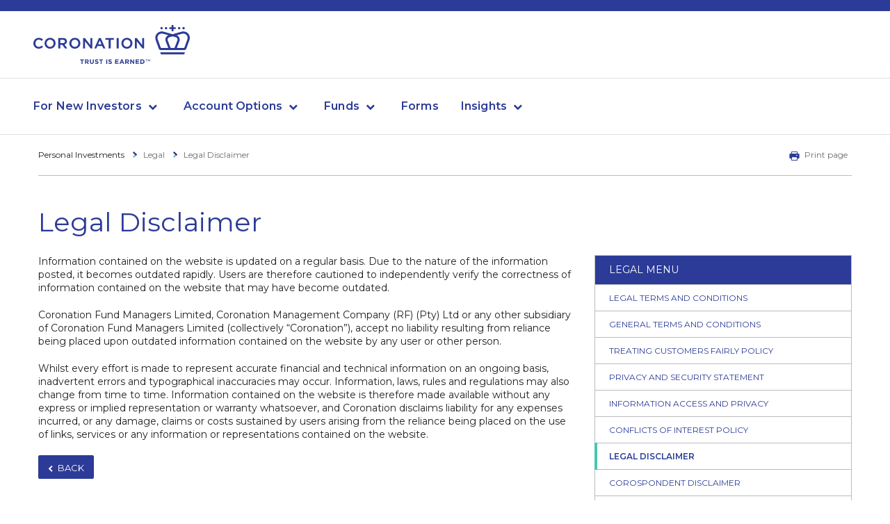

--- FILE ---
content_type: text/html; charset=utf-8
request_url: https://www.coronation.com/en-za/personal/legal/legal-disclaimer/
body_size: 7003
content:

<!DOCTYPE html>
<!--[if IE 8 ]> <html lang="en" class="no-js ie8 lte-ie9 lte-ie8"> <![endif]-->
<!--[if IE 9 ]> <html lang="en" class="no-js ie9 lte-ie9"> <![endif]-->
<!--[if (gt IE 9)|!(IE)]><!-->
<html lang="en">
<!--<![endif]-->
<head>
    <meta charset="utf-8">


    <link href="/Content/bootstrap?v=weK357lqEGCRO8MLzAO8SNsEvDgfeojdFw6z2Xdk-IE1" rel="stylesheet"/>


    <link rel="stylesheet" href="/assets_vite/static/css-extended.css?version=6.34" />

    <script src="/bundles/moment?v=nQM9ovrjIN-8o-vjnYY0wuR-I0gyhTDLi2OtuOtoI_o1"></script>


    <meta name="viewport" content="width=device-width, initial-scale=1.0">
        <meta name="robots" content="index">
    <meta name="googlebot" content="index">
    <meta name="slurp" content="index">
    <meta name="msnbot" content="index">
    <meta name="teoma" content="index">

    <title>Legal Disclaimer | Personal Investors | Coronation SA</title>

<meta name="facebook-domain-verification" content="xeq7qhazx1sovvnpcrsdk41i4qwtse" />
<meta name="description" content="The Legal Disclaimer aims to inform visitors of the website to verify that content is not outdated before basing any decisions on what has been read.">
<meta name="keywords">

    <meta name="twitter:card" content="summary" />
    <meta name="og:title" property="og:title" content="Legal Disclaimer | Coronation.com" />
    <meta name="twitter:title" content="Legal Disclaimer | Coronation.com" />

    <meta name="og:description" property="og:description" content="Coronation Fund Managers are here to help with your personal investment goals. Our Investment professionals are dedicated to putting retail clients first." />
    <meta name="twitter:description" content="Coronation Fund Managers are here to help with your personal investment goals. Our Investment professionals are dedicated to putting retail clients first." />

<meta name="og:type" property="og:type" content="website" />
<meta name="og:url" property="og:url" content="https://www.coronation.com/en-za/personal/legal/legal-disclaimer/" />

    <meta name="og:image" property="og:image" content="https://www.coronation.com/globalassets/coronation-crown.jpg" />
    <meta name="og:image:url" property="og:image:url" content="https://www.coronation.com/globalassets/coronation-crown.jpg" />
    <meta name="twitter:image" content="https://www.coronation.com/globalassets/coronation-crown.jpg" />
    <meta name="og:image:secure_url" property="og:image:secure_url" content="https://www.coronation.com/globalassets/coronation-crown.jpg" />

    <meta name="og:image:type" property="og:image:type" content="image/jpeg" />

    <meta name="og:image:width" property="og:image:width" content="1200" />

    <meta name="og:image:height" property="og:image:height" content="1200" />




<link href="https://www.coronation.com/en-za/personal/legal/legal-disclaimer/" rel="canonical" />

            <link rel="alternate" hreflang="en-za" href="https://www.coronation.com/en-za/personal/legal/legal-disclaimer/">

    

    <link rel="stylesheet" media="screen" href="/assets/css/default.css?version=6.34">

        <link rel="stylesheet" media="foo" href="https://fonts.googleapis.com/css?family=Montserrat:400,600" onload="this.media = 'screen'">

        <link rel="stylesheet" media="screen" href="/assets/css/iconfont.css?version=6.34">

    <link rel="stylesheet" media="print" href="/assets/css/print.css?version=6.34">
    <noscript>
            <link href="https://fonts.googleapis.com/css?family=Montserrat:400,600" rel="stylesheet">

            <link rel="stylesheet" media="screen" href="/assets/css/iconfont.css?version=6.34">
    </noscript>
    <!--[if (lte IE 8)&!(IEMobile)]>

    <script src="/assets/scripts/html5shiv.min.js"></script>
    <script src="/assets/scripts/respond.min.js"></script>

    <![endif]-->
<link rel="manifest" href="/assets/favicons/manifest.json">
<link rel="apple-touch-icon" sizes="57x57" href="/assets/favicons/apple-touch-icon-57x57.png">
<link rel="apple-touch-icon" sizes="60x60" href="/assets/favicons/apple-touch-icon-60x60.png">
<link rel="apple-touch-icon" sizes="72x72" href="/assets/favicons/apple-touch-icon-72x72.png">
<link rel="apple-touch-icon" sizes="76x76" href="/assets/favicons/apple-touch-icon-76x76.png">
<link rel="apple-touch-icon" sizes="114x114" href="/assets/favicons/apple-touch-icon-114x114.png">
<link rel="apple-touch-icon" sizes="120x120" href="/assets/favicons/apple-touch-icon-120x120.png">
<link rel="apple-touch-icon" sizes="144x144" href="/assets/favicons/apple-touch-icon-144x144.png">
<link rel="apple-touch-icon" sizes="152x152" href="/assets/favicons/apple-touch-icon-152x152.png">
<link rel="apple-touch-icon" sizes="180x180" href="/assets/favicons/apple-touch-icon-180x180.png">
<meta name="apple-mobile-web-app-capable" content="yes">
<meta name="apple-mobile-web-app-status-bar-style" content="black-translucent">
<meta name="apple-mobile-web-app-title" content="Coronation">

<link rel="icon" type="image/png" sizes="32x32" href="/assets/favicons/favicon-32x32.png">
<link rel="icon" type="image/png" sizes="16x16" href="/assets/favicons/favicon-16x16.png">
<link rel="shortcut icon" href="/assets/favicons/favicon.ico">

    <meta name="msapplication-TileColor" content="#fff">
    <meta name="msapplication-TileImage" content="/assets/favicons/mstile-144x144.png">
    <meta name="msapplication-config" content="/assets/favicons/browserconfig.xml">
</head>
<body culture-code="en-ZA" culture-code-ui="en">
                <script type="text/javascript">
                    var currentPageSectionId = 206;
                    var termsAndConditionsModalEnabled = "false";
                </script>
<div><div>
<script type="text/javascript">
    var termsAndConditionsLastChanged = new Date("2023/07/20 9:40:16 PM");
    termsAndConditionsModalEnabled = "false";
</script>

<div data-widget="Cookies">
    <div class="modal" id="cookies-popup" tabindex="-1" role="dialog" data-dismiss-outside="false">
        <div class="modal__dialog" data-inner>
            <div class="modal__content">
                <div class="modal__header">
                    <h4 class="modal__title">TERMS AND CONDITIONS</h4>
                </div>
                <div class="modal__body">
                    <div class="rte">
                        <p style="text-align: justify;">
                            <p>Please take note this site is only intended for personal investors resident in South Africa.</p>
                        </p>
                    </div>
                    <a class="btn btn--secondary" href="#" id="decline-cookies" data-dismiss data-url="https://www.coronation.com/?reselect=true">DECLINE</a>
                    <a class="btn btn--primary" href="#" id="accept-cookies" data-dismiss>ACCEPT</a>
                </div>
            </div>
        </div>
    </div>
</div></div></div>
    <div id="wrapper" class="page-wrapper">
                <header class="header">


        <div class="header-secondary is-hidden">
            <div class="container">
                <div class="site-selector">
                    <a href="/en-za/welcome-page/" class="site-selector__button">
                        <img src="/assets/images/SouthAfricaFlag.svg" aria-hidden="true" alt="SouthAfrica Flag" class="site-selector__button_flag">
                        South Africa - Personal
                    </a>
                </div>

            </div>
        </div>




    <div class="header-primary" data-widget="Navigation" data-hover-delay="200">
        <div class="header-primary__mobile">
            <a href="#" class="header-primary__mobile__toggle" data-navigation-toggle><span></span><span class="a11y">Open menu</span></a>
            <a class="header-primary__mobile__logo" href="/en-za/personal/">
                <img src="/assets/images/crown-blue.svg" alt="Coronation logo">
            </a>
            

            


        </div>

        <div class="header-primary__menu">
            <div class="header-primary__wrapper">
                <div class="header-primary__container header-primary__branding">
                    <a class="header-primary__logo" href="/en-za/personal/">
                        <picture>
                            <img src="/assets/images/logo-new.svg" alt="Coronation - Trust is Earned">
                        </picture>
                        <img class="header-primary__logo-print" width="150" height="auto" src="/assets/images/logo-print.svg" alt="">
                    </a>
                </div>
            </div>
            <div class="header-primary__wrapper">
                <div class="header-primary__container">
                    <div class="header-primary__navigation">
                        <nav class="navigation">
                            <ul>
                                            <li class="navigation__parent ">
                                                <a href="#" data-dropdown-toggle>For New Investors</a>
                                                <ul class="navigation__sub-menu" data-dropdown-menu>
                                                                <li><a href="/en-za/personal/for-new-investors/unit-trust/">Start a basic unit trust</a></li>
                                                                <li><a href="/en-za/personal/for-new-investors/tax-free-investment/">Open a tax-free investment</a></li>
                                                                <li><a href="/en-za/personal/for-new-investors/retirement-annuity/">Save for retirement</a></li>
                                                                <li><a href="/en-za/personal/for-new-investors/account-options/">View all investment options</a></li>
                                                                <li>
                                                                    <a href="https://applications.coronation.com/">Invest Now</a>
                                                                </li>
                                                </ul>
                                            </li>
                                            <li class="navigation__parent ">
                                                <a href="#" data-dropdown-toggle>Account Options</a>
                                                <ul class="navigation__sub-menu" data-dropdown-menu>
                                                                <li><a href="/en-za/personal/accounts/basic-unit-trust/">Basic Unit Trust</a></li>
                                                                <li><a href="/en-za/personal/accounts/tax-free-investment/">Tax-free Investment</a></li>
                                                                <li><a href="/en-za/personal/accounts/offshore-investing/">Offshore Investing</a></li>
                                                                <li><a href="/en-za/personal/accounts/endowment-plan/">Endowment Plan</a></li>
                                                                <li><a href="/en-za/personal/accounts/retirement-annuity/">Retirement Annuity</a></li>
                                                                <li><a href="/en-za/personal/accounts/preservation-fund/">Preservation Fund</a></li>
                                                                <li><a href="/en-za/personal/accounts/living-annuity/">Living Annuity</a></li>
                                                </ul>
                                            </li>
                                            <li class="navigation__parent ">
                                                <a href="#" data-dropdown-toggle>Funds</a>
                                                <ul class="navigation__sub-menu" data-dropdown-menu>
                                                                <li><a href="/en-za/personal/fund-range/complete-fund-range/">All Funds &amp; Fact Sheets</a></li>
                                                                <li>
                                                                    <a href="/en-za/personal/fund-range/complete-fund-range/?filter-investment-objective=long-term-growth">Long Term Growth Funds</a>
                                                                </li>
                                                                <li>
                                                                    <a href="/en-za/personal/fund-range/complete-fund-range/?filter-region=global">Global Funds</a>
                                                                </li>
                                                                <li>
                                                                    <a href="/en-za/personal/fund-range/complete-fund-range/?filter-investment-objective=income-growth">Moderate Risk Funds</a>
                                                                </li>
                                                                <li>
                                                                    <a href="/en-za/personal/fund-range/complete-fund-range/?filter-investment-objective=income">Income Funds</a>
                                                                </li>
                                                                <li><a href="/en-za/personal/fund-range/fund-prices/">Fund Prices</a></li>
                                                                <li><a href="/en-za/personal/fund-range/performance-track-record/">Our Performance Track Record</a></li>
                                                                <li><a href="/en-za/personal/fund-range/compare-funds/">Compare Funds</a></li>
                                                </ul>
                                            </li>
                                            <li class=""><a href="/en-za/personal/forms/">Forms</a></li>
                                            <li class="navigation__parent ">
                                                <a href="#" data-dropdown-toggle>Insights</a>
                                                <ul class="navigation__sub-menu" data-dropdown-menu>
                                                                <li><a href="/en-za/personal/latest-insights/">Latest Insights</a></li>
                                                                <li><a href="/en-za/personal/publications/corospondent/">Corospondent</a></li>
                                                                <li><a href="/en-za/personal/publications/corolab-investment-guide/">Corolab Investment Guide</a></li>
                                                                <li>
                                                                    <a href="/en-za/personal/stewardship/">Stewardship</a>
                                                                </li>
                                                </ul>
                                            </li>

                                <li class="navigation__country-selector hidden-md-up">
                                    <a href="/en-za/welcome-page/">
                                                <img src="/assets/images/SouthAfricaFlag.svg" alt="South Africa Flag" aria-hidden="true">

                                        South Africa - Personal
                                    </a>
                                </li>
                            </ul>
                        </nav>

                    </div>
                </div>
            </div>
        </div>
    </div>

                </header>



<div class="content-header">
    <div class="container">
        <div class="content-header__inner">



<div class="breadcrumb" aria-label="breadcrumb">
    <ul>
                <li class="breadcrumb__item">
<a href="/en-za/personal/">Personal Investments</a>        </li>
        <li class="breadcrumb__item">
Legal        </li>
        <li class="breadcrumb__item">
Legal Disclaimer        </li>

    </ul>
</div>


            <ul class="page-actions">

                <li><a href="#" onclick="window.print();return false;"><i class="fa fa-print"></i>Print page</a></li>
            </ul>
        </div>

    </div>
</div>

<main class="page-content">
    <div class="container">

                    <h1 class="h1" >Legal Disclaimer</h1>
        <div class="cs">
            <div class="cols-md-8">
                <div><div><div class="rte">
<p>Information contained on the website is updated on a regular basis. Due to the nature of the information posted, it becomes outdated rapidly. Users are therefore cautioned to independently verify the correctness of information contained on the website that may have become outdated.</p>
<p>Coronation Fund Managers Limited, Coronation Management Company (RF) (Pty) Ltd or any other subsidiary of Coronation Fund Managers Limited (collectively &ldquo;Coronation&rdquo;), accept no liability resulting from reliance being placed upon outdated information contained on the website by any user or other person.</p>
<p>Whilst every effort is made to represent accurate financial and technical information on an ongoing basis, inadvertent errors and typographical inaccuracies may occur. Information, laws, rules and regulations may also change from time to time. Information contained on the website is therefore made available without any express or implied representation or warranty whatsoever, and Coronation disclaims liability for any expenses incurred, or any damage, claims or costs sustained by users arising from the reliance being placed on the use of links, services or any information or representations contained on the website.</p>
</div></div><div><div class="rte">
            <a class="btn btn--secondary  btn--arrow-back" href="/link/851cabdc81ab4740babbe0b8054d1850.aspx" style="letter-spacing: normal;">Back</a>

</div></div></div>


            </div>

            <aside class='cols-md-4 sidebar'><div class="sidebar__inner">
<h3 class="sidebar__title">LEGAL MENU</h3>
<nav>
    <ul>
                        <li>
                            <a href="/en-za/personal/legal/legal-terms-and-conditions/" class="sidebar__link ">Legal Terms and Conditions</a>
                        </li>
                        <li>
                            <a href="/en-za/personal/legal/general-terms-and-conditions/" class="sidebar__link ">General Terms and Conditions</a>
                        </li>
                        <li>
                            <a href="/en-za/personal/legal/treating-customers-fairly-policy/" class="sidebar__link ">Treating Customers Fairly Policy</a>
                        </li>
                        <li>
                            <a href="/en-za/personal/legal/privacy-and-security-statement/" class="sidebar__link ">Privacy and Security Statement</a>
                        </li>
                        <li>
                            <a href="/en-za/personal/legal/promotion-of-access-to-information-act/" class="sidebar__link ">Information Access and Privacy</a>
                        </li>
                        <li>
                            <a href="/en-za/personal/legal/conflicts-of-interest-policy/" class="sidebar__link ">Conflicts of Interest Policy</a>
                        </li>
                        <li>
                            <a href="/en-za/personal/legal/legal-disclaimer/" class="sidebar__link is-current">Legal Disclaimer</a>
                        </li>
                        <li>
                            <a href="/en-za/personal/legal/corospondent-disclaimer/" class="sidebar__link ">Corospondent Disclaimer</a>
                        </li>
                        <li>
                            <a href="/en-za/personal/legal/podcast-disclaimer/" class="sidebar__link ">Podcast Disclaimer</a>
                        </li>
                        <li>
                            <a href="/en-za/personal/legal/complaints-guidelines/" class="sidebar__link ">Complaints Guidelines</a>
                        </li>
                        <li>
                            <a href="/en-za/personal/legal/copyright/" class="sidebar__link ">Copyright</a>
                        </li>
                        <li>
                            <a href="/en-za/personal/contact-us/" class="sidebar__link ">Contact Us</a>
                        </li>

    </ul>
</nav></div></aside class='cols-md-4 sidebar'>
            <div class="cs spacing-top">
                <div class="cols-md-4">
                    <h2 class="block-heading"></h2>
                    
                </div>
                <div class="cols-md-4">
                    <h2 class="block-heading"></h2>
                    
                </div>
                <div class="cols-md-4">
                    <h2 class="block-heading"></h2>
                    
                </div>
            </div>
        </div>
    </div>
</main>
    <footer class="footer">
        <nav class="footer__links">
            <div class="container">
                <ul>
                                <li class=><a href="/en-za/personal/about-us/">About Us</a></li>
                                <li class=><a href="/en-za/personal/shareholder-information/">Stakeholder Relations</a></li>
                                <li class=><a href="/en-za/personal/careers/">Careers</a></li>

                </ul>
            </div>
        </nav>
        <div class="footer__legal">
            <div class="container">
                <div class="footer__legal-content">

                    <div class="footer__legal__left">
                        <a href="/en-za/personal/legal/legal-terms-and-conditions/" >Legal Terms and Conditions </a>
                        <span>
                        </span>
                    </div>
                    <div class="footer__legal__right">
                        <span>&copy; 2026  Coronation Fund Managers  </span>
                        <i class="fa fa-crown"></i>
                    </div>
                </div>
            </div>
        </div>
    </footer>

    </div>




    <script src="/bundles/jquery?v=2u0aRenDpYxArEyILB59ETSCA2cfQkSMlxb6jbMBqf81"></script>

    <script src="/assets/scripts/app.js?version=6.34"></script>
    
    
    <script type="text/javascript">
        var gtmContainerID = "GTM-P2NRM3X";
    </script>
    <script src="/assets/scripts/cookie.js?version=6.34"></script>
    <link href="/assets/css/EpiserverBuildAdditionalStyles.css" rel="stylesheet" />
    

    
        <script type="text/javascript">
            document.cookie = "CoroDefaultLanding=206; max-age=15768000; expires=2026/07/17 3:10:55 AM; path=/; secure;";
        </script>

    <script>
        $(function () {
            setInterval(function () {
                $("div[style*='z-index: 30000']").hide();
            },
                3000);

        });
    </script>

    <script type="text/javascript" src="https://dl.episerver.net/13.6.1/epi-util/find.js"></script>
<script type="text/javascript">
if(typeof FindApi === 'function'){var api = new FindApi();api.setApplicationUrl('/');api.setServiceApiBaseUrl('/find_v2/');api.processEventFromCurrentUri();api.bindWindowEvents();api.bindAClickEvent();api.sendBufferedEvents();}
</script>

</body>
</html>

--- FILE ---
content_type: text/css
request_url: https://www.coronation.com/assets/css/EpiserverBuildAdditionalStyles.css
body_size: 1109
content:
/*
    
    REVIEW COMMENTS UPDATE

*/
.review-comments {
    padding: 0px;
    border-bottom-color: #f8643f;
    border-bottom-style: solid;
    border-bottom-width: 2px;
    background-color: #f8f9f9;
    /*color: #fff;*/
}

#showreviews, #hidereviews {
    float: right;
    font-weight: bold;
    cursor: pointer;
    font-size: 24px;
    border-radius: 3px;
    background: linear-gradient(to bottom, #fafafa 0, #e0e2e5 100%);
    border: 1px solid #768388;
    box-shadow: 0 1px 0 0 rgba(255,255,255,0), inset 0 1px 0 rgba(255,255,255,0), inset 0 -1px 0 rgba(255,255,255,0);
    width: 25px;
    text-align: center;
    color: #444a4c;
    margin: 10px 35px 0 0;
}

#hidereviews, #showreviews{
    display: none;
    float: right;
}

#hidereviews.show, #showreviews.show {
    display: block;
}

.review-comments__heading {
    font-family: Verdana;
    font-size: 14px;
    font-weight: normal;
    line-height: 24px;
    padding: 10px 35px;
    background-color: #444a4c;
    color: #fff;
    box-shadow: 0px 1px 1px rgba(0,0,0,0.15);
}

#review-comments__ul {
    list-style-type: none;
    max-height: 250px;
    overflow-y: auto;
    margin: 10px 35px;
} 

#review-comments__ul{
    display: none;
}

#review-comments__ul.show{
    display: block;
}

.review-comments__comment-item {
    margin: 2px 5px 7px 2px;
    background-color: #fff;
    box-shadow: 0px 1px 1px rgba(0,0,0,0.15);
    padding: 10px;
}

.review-comments__comment-item:first-child{
    margin-top: 0px
}

.review-comments__author {
    font-weight: bold;
    font-size: 13px;
    font-family: Verdana;
    color: #333;
}

.review-comments__role {
    font-size: 11px;
    font-family: Verdana;
}

/* Colour Code Roles examples */
.review-comments__role-WebAuthors {
    color: cornflowerblue;
}

.review-comments__role-WebAdmins {
    color: olivedrab;
}

.review-comments__role-WebEditors {
    color: orchid;
}

.review-comments__role-WebCompliance {
    color: darkcyan;
}

.review-comments__state{
    color: #777;
    font-size: 12px;
    font-family: Verdana;
}

.review-comments__comment {
    margin: 7px 5px 2px 0px;
    padding: 0px;
    background: #fff;
    font-family: Verdana;
    font-size: 13px;
    color: #333;
    line-height: 16px;
}

.review-comments__date-section {
    margin: 0 5px 0 0;
    font-size: 12px;
    text-align: right;
    font-family: Verdana;
    color: #777;
}

@media (max-width: 991px) {
    #hide_mobile_login {
        display: none;
    }
}

--- FILE ---
content_type: application/javascript
request_url: https://www.coronation.com/assets/scripts/app.js?version=6.34
body_size: 68693
content:
!function(e){function t(o){if(n[o])return n[o].exports;var r=n[o]={i:o,l:!1,exports:{}};return e[o].call(r.exports,r,r.exports,t),r.l=!0,r.exports}var n={};t.m=e,t.c=n,t.i=function(e){return e},t.d=function(e,n,o){t.o(e,n)||Object.defineProperty(e,n,{configurable:!1,enumerable:!0,get:o})},t.n=function(e){var n=e&&e.__esModule?function(){return e.default}:function(){return e};return t.d(n,"a",n),n},t.o=function(e,t){return Object.prototype.hasOwnProperty.call(e,t)},t.p="",t(t.s=267)}([function(e,t,n){"use strict";Object.defineProperty(t,"__esModule",{value:!0});var o=n(73),r=n(79),i=n(83);n.d(t,"dom",function(){return o}),n.d(t,"events",function(){return r}),n.d(t,"ps",function(){return i}),t.default={dom:o,events:r,ps:i}},function(e,t,n){"use strict";Object.defineProperty(t,"__esModule",{value:!0});var o=n(105),r=n(51),i=n(103);n.d(t,"parser",function(){return o}),n.d(t,"registry",function(){return r}),n.d(t,"Widget",function(){return i.a})},function(e,t,n){"use strict";function o(e,t){var n=setInterval(e,t);this.stop=function(){return n&&(clearInterval(n),n=null),this},this.start=function(){return n||(this.stop(),n=setInterval(e,t)),this},this.reset=function(e){return t=e,this.stop().start()}}function r(e,t,n){this.startTime=window.performance&&window.performance.now?window.performance.now():+new Date,this.duration=e,this.onTick=t,this.onEnd=n,this._tick=this._tick.bind(this),j(this._tick)}function i(e,t,n,o){var i="function"==typeof t?t:_[t]||_.swing;new r(e,function(t){var o=i(t/e);"function"==typeof n&&n(o)},o).foo="foo"}function a(e){return e.charAt(0).toUpperCase()+e.slice(1)}function s(e){for(var t=a(e),n=[e,"webkit"+t,"ms"+t,"moz"+t],o=0;o<n.length;o++)if(void 0!==document.body.style[n[o]])return n[o];return null}function u(e){return e}function c(e){var t=e.style.display,n=e.style.height;e.style.removeProperty("height"),e.style.position="absolute",e.style.left="-9999px";var o=document.createElement("div");e.parentNode.appendChild(o),e.style.width=o.offsetWidth+"px",e.style.display="block";var r=e.offsetHeight;return e.parentNode.removeChild(o),e.style.removeProperty("position"),e.style.removeProperty("width"),e.style.removeProperty("left"),t?e.style.display=t:e.style.removeProperty("display"),n&&(e.style.height=n),r}function l(e,t){switch(t){case"fadeOut":return{property:"opacity",toValue:0,onAfter:function(e){e.style.display="none"}};case"fadeIn":return{property:"opacity",toValue:1,fromValue:0,onBefore:function(e){e.style.opacity=0,e.style.display="block"}};case"slideUp":return{property:"height",toValue:0,fromValue:e.offsetHeight,units:"px",onBefore:function(e){e.style.overflow="hidden"},onAfter:function(e){e.style.display="none",e.style.removeProperty("overflow"),e.style.removeProperty("height")}};case"slideDown":return{property:"height",toValue:c(e),fromValue:0,units:"px",onBefore:function(e){e.style.display="block",e.style.overflow="hidden"},onAfter:function(e){e.style.removeProperty("overflow"),e.style.removeProperty("height")}};case"slideUpFlex":return{property:"height",toValue:0,fromValue:e.offsetHeight,units:"px",onBefore:function(e){e.style.overflow="hidden"},onAfter:function(e){e.style.display="none",e.style.removeProperty("overflow"),e.style.removeProperty("height")}};case"slideDownFlex":return{property:"height",toValue:c(e),fromValue:0,units:"px",onBefore:function(e){e.style.display="flex",e.style.overflow="hidden"},onAfter:function(e){e.style.removeProperty("overflow"),e.style.removeProperty("height")}};default:return!1}}function f(e,t){if("string"==typeof t&&(t=l(e,t)),!t)return!1;var n=s(t.property),o="number"==typeof t.fromValue,r=o?t.fromValue:window.getComputedStyle(e,null).getPropertyValue(n),i=o?r:parseFloat(r,10),a=o||t.units?t.units:r?r.replace(i+"",""):"";return{propName:n,change:t.toValue-i,from:i,units:a,interpolate:t.interpolate||u,onBefore:t.onBefore,onAfter:t.onAfter,onTick:t.onTick,updateStyle:"boolean"!=typeof t.updateStyle||t.updateStyle}}function d(e,t,n,o){t.forEach(function(t){"function"==typeof t[o]&&t[o](e)}),"function"==typeof n&&n(e)}function p(e,t){var n=t.duration||300,o=t.anims.map(function(t){return f(e,t)});d(e,o,t.onBefore,"onBefore");var r=function(t){o.forEach(function(n){"function"==typeof n.onTick&&n.onTick(t,n),n&&n.updateStyle&&(e.style[n.propName]=n.interpolate(t*n.change+n.from+(n.units||"")))})};i(n,t.easing,r,d.bind(null,e,o,t.onComplete,"onAfter"))}function h(e,t,n){t=t||window,n=n||document;var o=e.getBoundingClientRect(),r=t.pageXOffset||n.documentElement.scrollLeft,i=t.pageYOffset||n.documentElement.scrollTop;return{top:o.top+i,left:o.left+r}}function y(e){var t=arguments.length>1&&void 0!==arguments[1]?arguments[1]:300,n=arguments.length>2&&void 0!==arguments[2]&&arguments[2],o=arguments.length>3&&void 0!==arguments[3]?arguments[3]:window,r=arguments.length>4&&void 0!==arguments[4]?arguments[4]:document,i=h(e).top,a=e.getBoundingClientRect(),s=a.top,u=window.innerHeight;n&&s>0&&s<u||p(o,{duration:t,anims:[{property:"_scroll",fromValue:o.pageYOffset||r.documentElement.scrollTop,toValue:i,updateStyle:!1,onTick:function(e,t){o.scrollTo(0,e*t.change+t.from)}}]})}function v(e){return e.replace(/ ?(?:\r\n|\n\r|\r|\n) ?/g,"<br>")}function b(e){if(!e)return!1;var t=document.createElement("span");return O.dom.addClass(t,"loader"),e.appendChild(t),t}function m(){var e=arguments.length>0&&void 0!==arguments[0]?arguments[0]:"Test message",t=arguments.length>1&&void 0!==arguments[1]?arguments[1]:"neutral",n=arguments.length>2&&void 0!==arguments[2]?arguments[2]:3500,o=document.createElement("div");O.dom.addClass(o,"toast"),O.dom.addClass(o,"toast--"+t),o.innerHTML=e,document.body.appendChild(o),setTimeout(function(){O.dom.addClass(o,"toast--hide"),setTimeout(function(){document.body.removeChild(o)},1e3)},n)}function g(e){var t=document.cookie.match(new RegExp("(?:^|; )"+e.replace(/([\.$?*|{}\(\)\[\]\\\/\+^])/g,"\\$1")+"=([^;]*)"));return t?decodeURIComponent(t[1]):void 0}function w(e,t){var n=arguments.length>2&&void 0!==arguments[2]?arguments[2]:null,o="";if(t){var r=new Date;r.setTime(r.getTime()+24*t*60*60*1e3),o="; expires="+r.toUTCString()}var i=n||(new Date).getTime();document.cookie=e+"="+(i||"")+o+"; path=/; secure"}function C(e){document.cookie=e+"= ; expires = Thu, 01 Jan 1970 00:00:00 GMT; path=/;"}Object.defineProperty(t,"__esModule",{value:!0}),t.raf=void 0,t.SimpleTimer=o,t.Timer=r,t.animate=p,t.scrollTo=y,t.addLineBreaks=v,t.appendLoader=b,t.showToast=m,t.getCookie=g,t.setCookie=w,t.expireCookie=C;var O=n(0),_={linear:function(e){return e},swing:function(e){return.5-Math.cos(e*Math.PI)/2}},j=window.requestAnimationFrame||window.mozRequestAnimationFrame||window.webkitRequestAnimationFrame||window.oRequestAnimationFrame||window.msRequestAnimationFrame||function(e){setTimeout(e,1e3/60)};t.raf=j=j.bind(window),t.raf=j,r.prototype._tick=function(){this.elapsed=(window.performance&&window.performance.now?window.performance.now():+new Date)-this.startTime;var e=this.duration-this.elapsed;this.onTick(e<0?this.duration:this.elapsed),e>0?j(this._tick):"function"==typeof this.onEnd&&this.onEnd()}},function(e,t,n){var o=n(62),r="object"==typeof self&&self&&self.Object===Object&&self,i=o||r||Function("return this")();e.exports=i},function(e,t){var n=Array.isArray;e.exports=n},function(e,t){function n(e){var t=typeof e;return null!=e&&("object"==t||"function"==t)}e.exports=n},function(e,t,n){function o(e,t){var n=i(e,t);return r(n)?n:void 0}var r=n(126),i=n(159);e.exports=o},function(e,t){function n(e){return null!=e&&"object"==typeof e}e.exports=n},function(e,t,n){function o(e){return null==e?void 0===e?u:s:c&&c in Object(e)?i(e):a(e)}var r=n(14),i=n(156),a=n(185),s="[object Null]",u="[object Undefined]",c=r?r.toStringTag:void 0;e.exports=o},function(e,t){function n(e,t){return e===t||e!==e&&t!==t}e.exports=n},function(e,t,n){function o(e){return null!=e&&i(e.length)&&!r(e)}var r=n(39),i=n(40);e.exports=o},function(e,t,n){"use strict";function o(e,t){return e.classList&&"function"==typeof e.classList.contains&&e.classList.contains(t)||n.i(r.a)(e.className).indexOf(t)>-1}t.a=o;var r=n(28)},function(e,t,n){"use strict";function o(e,t){if(void 0!==e.length&&e.length>=0)for(var n=0;n<e.length;n++)t(e[n],n);else t(e)}t.a=o},function(e,t,n){function o(e){var t=-1,n=null==e?0:e.length;for(this.clear();++t<n;){var o=e[t];this.set(o[0],o[1])}}var r=n(170),i=n(171),a=n(172),s=n(173),u=n(174);o.prototype.clear=r,o.prototype.delete=i,o.prototype.get=a,o.prototype.has=s,o.prototype.set=u,e.exports=o},function(e,t,n){var o=n(3),r=o.Symbol;e.exports=r},function(e,t,n){function o(e,t){for(var n=e.length;n--;)if(r(e[n][0],t))return n;return-1}var r=n(9);e.exports=o},function(e,t,n){function o(e,t){var n=e.__data__;return r(t)?n["string"==typeof t?"string":"hash"]:n.map}var r=n(168);e.exports=o},function(e,t,n){var o=n(6),r=o(Object,"create");e.exports=r},function(e,t,n){function o(e){if("string"==typeof e||r(e))return e;var t=e+"";return"0"==t&&1/e==-i?"-0":t}var r=n(19),i=1/0;e.exports=o},function(e,t,n){function o(e){return"symbol"==typeof e||i(e)&&r(e)==a}var r=n(8),i=n(7),a="[object Symbol]";e.exports=o},function(e,t,n){"use strict";function o(e,t,n){var o=document.createElement("script");o.src=e,o.addEventListener("load",function(){return t()}),o.addEventListener("error",function(){return n&&n(new Error("Error loading script."))}),o.addEventListener("abort",function(){return n&&n(new Error("Script loading aborted."))}),document.head.appendChild(o)}function r(e){return new Promise(function(t,n){o(e,t,n)})}Object.defineProperty(t,"__esModule",{value:!0}),t.default=o,t.loadScriptPromise=r},function(e,t,n){"use strict";function o(e){switch(e){case"select-one":case"select-multiple":return i.a;case"radio":return i.b;case"checkbox":return i.c;case"textarea":return i.d;case"text":case"email":case"password":case"search":case"tel":case"url":case"color":case"range":case"hidden":case"date":case"month":case"week":case"datetime":return i.e}}function r(e,t){if(""===e)return!1;var n=document.querySelectorAll("[name="+e+"]"),r=o(n[0].type);return r?new r(n,e,t):void 0}Object.defineProperty(t,"__esModule",{value:!0}),t.getTypeClass=o,t.createField=r;var i=n(102)},function(e,t,n){"use strict";function o(e,t){if(e.classList&&"function"==typeof e.classList.add)return e.classList.add(t);if(!n.i(r.a)(e,t)){var o=e.className.lastIndexOf(" ")===e.className.length-1?"":" ";e.className+=o+t}}t.a=o;var r=n(11)},function(e,t,n){"use strict";function o(e){return!!(e.offsetWidth||e.offsetHeight||e.getClientRects().length)}t.a=o},function(e,t,n){"use strict";function o(e,t){if(e.classList&&"function"==typeof e.classList.remove)return e.classList.remove(t);e.className=n.i(r.b)(e.className,t)}t.a=o;var r=n(28)},function(e,t,n){"use strict";function o(e,t,n,o){e.addEventListener(t,n,o),u.push({el:e,evt:t,fn:n,capture:o})}function r(e,t){u.filter(function(n){return n.el===e&&n.evt===t}).forEach(function(e){e.el.removeEventListener(e.evt,e.fn,e.capture)})}function i(e,t,n,o){t.forEach(function(t){e.removeEventListener(t,n,o)})}function a(e,t,n,r){r=!!r,t.forEach(function(t){o(e,t,n,r)})}function s(e,t){t.forEach(function(t){r(e,t)})}t.c=i,t.b=a,t.a=s;var u=[]},function(e,t,n){"use strict";function o(e,t,o,i){return i=!!i,t=t.split(" "),n.i(r.b)(e,t,o,i),{remove:r.c.bind(this,e,t,o,i)}}t.a=o;var r=n(25)},function(e,t,n){"use strict";function o(e,t,o,i){e.dispatchEvent(n.i(r.a)(t,o,i))}t.a=o;var r=n(78)},function(e,t,n){"use strict";function o(e){return e.replace(/ {1,}/g,",").split(",")}function r(e,t){return o(e).filter(function(e){return e!==t&&""!==e}).join(" ")}t.a=o,t.b=r},function(e,t,n){var o=n(6),r=n(3),i=o(r,"Map");e.exports=i},function(e,t,n){function o(e){var t=-1,n=null==e?0:e.length;for(this.clear();++t<n;){var o=e[t];this.set(o[0],o[1])}}var r=n(175),i=n(176),a=n(177),s=n(178),u=n(179);o.prototype.clear=r,o.prototype.delete=i,o.prototype.get=a,o.prototype.has=s,o.prototype.set=u,e.exports=o},function(e,t,n){function o(e){var t=this.__data__=new r(e);this.size=t.size}var r=n(13),i=n(192),a=n(193),s=n(194),u=n(195),c=n(196);o.prototype.clear=i,o.prototype.delete=a,o.prototype.get=s,o.prototype.has=u,o.prototype.set=c,e.exports=o},function(e,t,n){function o(e,t,n){"__proto__"==t&&r?r(e,t,{configurable:!0,enumerable:!0,value:n,writable:!0}):e[t]=n}var r=n(60);e.exports=o},function(e,t){function n(e,t){var n=typeof e;return!!(t=null==t?o:t)&&("number"==n||"symbol"!=n&&r.test(e))&&e>-1&&e%1==0&&e<t}var o=9007199254740991,r=/^(?:0|[1-9]\d*)$/;e.exports=n},function(e,t,n){function o(e,t){if(r(e))return!1;var n=typeof e;return!("number"!=n&&"symbol"!=n&&"boolean"!=n&&null!=e&&!i(e))||(s.test(e)||!a.test(e)||null!=t&&e in Object(t))}var r=n(4),i=n(19),a=/\.|\[(?:[^[\]]*|(["'])(?:(?!\1)[^\\]|\\.)*?\1)\]/,s=/^\w*$/;e.exports=o},function(e,t){function n(e){var t=e&&e.constructor;return e===("function"==typeof t&&t.prototype||o)}var o=Object.prototype;e.exports=n},function(e,t){function n(e){return e}e.exports=n},function(e,t,n){var o=n(123),r=n(7),i=Object.prototype,a=i.hasOwnProperty,s=i.propertyIsEnumerable,u=o(function(){return arguments}())?o:function(e){return r(e)&&a.call(e,"callee")&&!s.call(e,"callee")};e.exports=u},function(e,t,n){(function(e){var o=n(3),r=n(209),i="object"==typeof t&&t&&!t.nodeType&&t,a=i&&"object"==typeof e&&e&&!e.nodeType&&e,s=a&&a.exports===i,u=s?o.Buffer:void 0,c=u?u.isBuffer:void 0,l=c||r;e.exports=l}).call(t,n(43)(e))},function(e,t,n){function o(e){if(!i(e))return!1;var t=r(e);return t==s||t==u||t==a||t==c}var r=n(8),i=n(5),a="[object AsyncFunction]",s="[object Function]",u="[object GeneratorFunction]",c="[object Proxy]";e.exports=o},function(e,t){function n(e){return"number"==typeof e&&e>-1&&e%1==0&&e<=o}var o=9007199254740991;e.exports=n},function(e,t,n){var o=n(127),r=n(141),i=n(184),a=i&&i.isTypedArray,s=a?r(a):o;e.exports=s},function(e,t,n){function o(e){return a(e)?r(e):i(e)}var r=n(54),i=n(129),a=n(10);e.exports=o},function(e,t){e.exports=function(e){return e.webpackPolyfill||(e.deprecate=function(){},e.paths=[],e.children||(e.children=[]),Object.defineProperty(e,"loaded",{enumerable:!0,get:function(){return e.l}}),Object.defineProperty(e,"id",{enumerable:!0,get:function(){return e.i}}),e.webpackPolyfill=1),e}},function(e,t,n){"use strict";function o(e,t){if(!(e instanceof t))throw new TypeError("Cannot call a class as a function")}Object.defineProperty(t,"__esModule",{value:!0});var r=n(2),i=function(){function e(){o(this,e),this.consentCookieName=window.consentCookieName||"CoroCookieConsentGiven",this.forbidCookieName=window.forbidCookieName||"CoronationCookieForbid",this.gtmContainerID=window.gtmContainerID}return e.prototype.checkIfTheresGtm=function(){return document.querySelector('noscript iframe[src="https://www.googletagmanager.com/ns.html?id='+this.gtmContainerID+'"]')},e.prototype.addGTA=function(){this.checkIfTheresGtm()||this.addGtmScript()},e.prototype.addGtmScript=function(){var e=document.getElementsByTagName("head")[0],t=document.createElement("script"),n="(function(w,d,s,l,i){w[l]=w[l]||[];w[l].push({'gtm.start':new Date().getTime(),event:'gtm.js'});var f=d.getElementsByTagName(s)[0],j=d.createElement(s),dl=l!='dataLayer'?'&l='+l:'';j.async=true;j.src='https://www.googletagmanager.com/gtm.js?id='+i+dl;f.parentNode.insertBefore(j,f);})(window,document,'script','dataLayer','"+this.gtmContainerID+"');";t.type="text/javascript",t.text=n,e.insertBefore(t,e.childNodes[0]);var o=document.getElementsByTagName("body")[0],r=document.createElement("noscript"),i=document.createElement("iframe");i.src="https://www.googletagmanager.com/ns.html?id="+this.gtmContainerID,i.height="0",i.width="0",i.style="display:none;visibility:hidden",r.appendChild(i),o.insertBefore(r,o.childNodes[0])},e.prototype.onLoad=function(){!(0,r.getCookie)(this.consentCookieName)||(0,r.getCookie)(this.forbidCookieName)||this.checkIfTheresGtm()||this.addGtmScript()},e.prototype.removeGTA=function(){var e=this.checkIfTheresGtm();e&&e.parentNode.remove()},e}();t.default=i},function(e,t,n){function o(e,t,n){function o(t){var n=m,o=g;return m=g=void 0,j=t,C=e.apply(o,n)}function l(e){return j=e,O=setTimeout(p,t),S?o(e):C}function f(e){var n=e-_,o=e-j,r=t-n;return E?c(r,w-o):r}function d(e){var n=e-_,o=e-j;return void 0===_||n>=t||n<0||E&&o>=w}function p(){var e=i();if(d(e))return h(e);O=setTimeout(p,f(e))}function h(e){return O=void 0,x&&m?o(e):(m=g=void 0,C)}function y(){void 0!==O&&clearTimeout(O),j=0,m=_=g=O=void 0}function v(){return void 0===O?C:h(i())}function b(){var e=i(),n=d(e);if(m=arguments,g=this,_=e,n){if(void 0===O)return l(_);if(E)return clearTimeout(O),O=setTimeout(p,t),o(_)}return void 0===O&&(O=setTimeout(p,t)),C}var m,g,w,C,O,_,j=0,S=!1,E=!1,x=!0;if("function"!=typeof e)throw new TypeError(s);return t=a(t)||0,r(n)&&(S=!!n.leading,E="maxWait"in n,w=E?u(a(n.maxWait)||0,t):w,x="trailing"in n?!!n.trailing:x),b.cancel=y,b.flush=v,b}var r=n(5),i=n(206),a=n(210),s="Expected a function",u=Math.max,c=Math.min;e.exports=o},,function(e,t,n){"use strict";function o(e,t){if(!(e instanceof t))throw new TypeError("Cannot call a class as a function")}Object.defineProperty(t,"__esModule",{value:!0});var r=function(){function e(){o(this,e),this.lib={Defaults:{setup:function(){return{type:"stock",balloon:{fillColor:"#FFFFFF",fillAlpha:1,offsetY:20},dataDateFormat:"YYYY-MM-DD",categoryAxesSettings:{autoGridCount:!1,gridCount:18,maxSeries:500,minPeriod:"MM",labelRotation:90,axisHeight:35,labelsEnabled:!1},legendSettings:{valueTextRegular:"",valueTextComparing:"",equalWidths:!1,align:"center",valueWidth:0,labelWidth:300,verticalGap:10,position:"bottom",reversedOrder:!0},chartCursorSettings:{valueBalloonsEnabled:!0,graphBulletSize:1,cursorColor:"#2C3B97",cursorPosition:"mouse",zoomable:!1,cursorAlpha:0},chartScrollbarSettings:{enabled:!1},valueAxesSettings:{inside:!1,labelsEnabled:!1,includeHidden:!0,dashLength:3},panelsSettings:{marginLeft:42}}}}}}return e.prototype.addChart=function(e){var t=void 0,n=void 0;"string"==typeof arguments[1]?(t=this.lib[arguments[1]]?arguments[1]:"Defaults",n=arguments[2]):n=arguments[1],this.lib[e]={setup:n},t&&(this.lib[e].extends=t)},e.prototype.removeChart=function(e){this.lib[e]&&delete this.lib[e]},e}(),i=new r;t.default=i},function(e,t,n){"use strict";function o(e,t){if(!(e instanceof t))throw new TypeError("Cannot call a class as a function")}function r(e,t){if(!e)throw new ReferenceError("this hasn't been initialised - super() hasn't been called");return!t||"object"!=typeof t&&"function"!=typeof t?e:t}function i(e,t){if("function"!=typeof t&&null!==t)throw new TypeError("Super expression must either be null or a function, not "+typeof t);e.prototype=Object.create(t&&t.prototype,{constructor:{value:e,enumerable:!1,writable:!0,configurable:!0}}),t&&(Object.setPrototypeOf?Object.setPrototypeOf(e,t):e.__proto__=t)}Object.defineProperty(t,"__esModule",{value:!0});var a=n(1),s=n(0),u=n(250),c=function(e){return e&&e.__esModule?e:{default:e}}(u),l=n(2),f=function(e){if(e&&e.__esModule)return e;var t={};if(null!=e)for(var n in e)Object.prototype.hasOwnProperty.call(e,n)&&(t[n]=e[n]);return t.default=e,t}(l),d="Close",p=function(e){function t(n,i){var a;o(this,t);var u=r(this,e.call(this,n,i)),c=n.getAttribute("href");return u.hash=c&&0===c.indexOf("#")&&"#"!==c?c:null,u.options.hash&&(u.hash=u.options.hash),u.target=u.options.targetEl||document.querySelector(u.options.target||n.getAttribute("href")),u.target?(u.closeButtons=u.target.querySelectorAll("[data-dismiss]"),u.target.setAttribute("tabindex",-1),u.target.getAttribute("role")||u.target.setAttribute("role","region"),u.hash&&u.el.setAttribute("aria-controls",u.hash.slice(1)),s.events.listen(n,"click",u.onClick.bind(u)),s.events.listen(u.target,d,u.close.bind(u)),u.hash&&u.options.useHash&&(u.onPopState(),s.events.listen(window,"popstate",u.onPopState.bind(u))),u.closeButtons.length&&s.events.listenCollection(u.closeButtons,"click",u.onDismissClick.bind(u)),s.dom.hasClass(u.target,u.options.openClass)?u.open(!1,!1):u.close(null,!1,!1),u):(a=!1,r(u,a))}return i(t,e),t.prototype.onWidgetsReady=function(){this.sliders=this.target&&a.registry.descendants(this.target,c.default)},t.prototype.onPopState=function(e){var t=window.location.hash.replace("/","");t=t.replace("js-",""),t&&this.hash!==t&&s.dom.hasClass(this.target,this.options.openClass)?this.close(null,this.options.animate,!1):this.hash!==t||s.dom.hasClass(this.target,this.options.openClass)||this.open(this.options.animate,!1)},t.prototype.getOptions=function(){return{collapsible:!1,single:!0,animate:!1,openClass:"is-open",closedClass:"is-closed",animatingClass:"is-animating",scroll:!1,useHash:!1,parentClass:!1,hideText:"hide",tellMoreText:"Tell me more",animateIn:"slideDown",animateOut:"slideUp",focus:!0}},t.prototype.onDismissClick=function(e){e.preventDefault(),this.close()},t.prototype.updateURL=function(e){e=e.replace("#","#js-"),window.location.hash?window.history.pushState(null,null,e):window.history.replaceState(null,null,e)},t.prototype.onClick=function(e){e&&e.preventDefault();var t=this.findAncestor(this.el,"toggle-parent");s.dom.hasClass(this.target,this.options.openClass)?"false"!==this.options.collapsible&&!1!==this.options.collapsible&&(this.close(),void 0!==t&&s.dom.removeClass(t,"js-perent-active")):(this.open(),void 0!==t&&s.dom.addClass(t,"js-perent-active")),void 0!==t&&s.dom.hasClass(t,"js-perent-active")?(this.el.querySelector(".btn-text").innerHTML=this.options.hideText,s.dom.removeClass(this.el.querySelector("i"),"fa-chevron-down"),s.dom.addClass(this.el.querySelector("i"),"fa-chevron-up")):void 0!==t&&(s.dom.removeClass(this.el.querySelector("i"),"fa-chevron-up"),s.dom.addClass(this.el.querySelector("i"),"fa-chevron-down"),this.el.querySelector(".btn-text").innerHTML=this.options.tellMoreText)},t.prototype.open=function(){var e=this,t=arguments.length>0&&void 0!==arguments[0]?arguments[0]:this.options.animate,n=arguments.length>1&&void 0!==arguments[1]?arguments[1]:!!this.hash&&this.options.useHash;this.options.single&&this.closeOthers(),t&&(s.dom.addClass(this.el,this.options.animatingClass),s.dom.addClass(this.target,this.options.animatingClass)),s.dom.removeClass(this.el,this.options.closedClass),s.dom.removeClass(this.target,this.options.closedClass),s.dom.addClass(this.el,this.options.openClass),this.el.setAttribute("aria-expanded","true"),s.dom.addClass(this.target,this.options.openClass),t?f.animate(this.target,{anims:[this.options.animateIn],onComplete:function(){s.dom.removeClass(e.el,e.options.animatingClass),s.dom.removeClass(e.target,e.options.animatingClass),e.options.focus&&e.target.focus(),e.modalCheckCentering()}}):(this.target.style.opacity="1",this.target.style.display="block",this.options.focus&&this.target.focus(),this.modalCheckCentering()),"function"==typeof this.options.onOpen&&this.options.onOpen(this),n&&this.updateURL(this.hash),this.sliders&&this.sliders.length&&this.sliders.forEach(function(e){return e.reset()}),s.events.trigger(this.target,"TOGGLED:OPEN",{},{bubbles:!0,cancelable:!0}),this.scrollTo()},t.prototype.close=function(e){var t=this,n=arguments.length>1&&void 0!==arguments[1]?arguments[1]:this.options.animate,o=arguments.length>2&&void 0!==arguments[2]?arguments[2]:!!this.hash&&this.options.useHash;if(e&&e.target!==this.target)return!1;if(n&&(s.dom.addClass(this.el,this.options.animatingClass),s.dom.addClass(this.target,this.options.animatingClass)),s.dom.removeClass(this.el,this.options.openClass),this.el.setAttribute("aria-expanded","false"),s.dom.removeClass(this.target,this.options.openClass),n)f.animate(this.target,{anims:[this.options.animateOut],onComplete:function(){if(s.dom.removeClass(t.el,t.options.animatingClass),s.dom.removeClass(t.target,t.options.animatingClass),s.dom.addClass(t.el,t.options.closedClass),s.dom.addClass(t.target,t.options.closedClass),t.target.classList.contains("modal")){var e=document.body.style.top;document.body.style.position="",document.body.style.marginTop="",window.scrollTo(0,-1*parseInt(e||"0"))}}});else if(this.target.style.display="none",this.target.style.opacity="1",s.dom.addClass(this.el,this.options.closedClass),s.dom.addClass(this.target,this.options.closedClass),this.target.classList.contains("modal")){var r=document.body.style.top;document.body.style.position="",document.body.style.marginTop="",window.scrollTo(0,-1*parseInt(r||"0"))}this.target.querySelectorAll("video").length&&s.dom.each(this.target.querySelectorAll("video"),function(e){e.pause()}),this.target.querySelectorAll("audio").length&&s.dom.each(this.target.querySelectorAll("audio"),function(e){e.pause()}),"function"==typeof this.options.onClose&&this.options.onClose(this);var i=window.location.hash.replace("/","");if(i=i.replace("#js-","#"),o&&this.hash===i){var a=window.location.href.split("#")[0];this.updateURL(a)}},t.prototype.closeOthers=function(){var e=this,t=this.target.parentNode.childNodes;s.dom.each(t,function(t){t!==e.target&&s.events.triggerCustom(t,d)})},t.prototype.beforeRemove=function(){s.events.removeListeners([this.el,this.target,this.closeButtons],"click "+d)},t.prototype.scrollTo=function(){!0===this.options.scroll&&f.scrollTo(this.target)},t.prototype.findAncestor=function(e,t){if(!0===this.options.parentClass&&void 0!==t){for(;(e=e.parentElement)&&!e.classList.contains(t););return e}},t.prototype.modalCheckCentering=function(){var e=Array.from(this.target.classList);if(-1!==e.indexOf("is-open")&&-1!==e.indexOf("modal")){var t=window.scrollY,n=window.innerWidth,o=this.target.querySelector(".modal__content"),r=window.getComputedStyle(o),i=parseInt(r.height);if(document.body.style.top="-"+t+"px",document.body.style.position="fixed",document.body.style.width="100%",n<992)return void(this.target.style.display="block");i>window.innerHeight?this.target.style.display="block":this.target.style.display="flex"}},t}(a.Widget);t.default=p},function(e,t,n){"use strict";function o(e){return"true"===e||"false"!==e&&("null"===e?null:e===+e+""?+e:s.test(e)?JSON.parse(e):e)}function r(e){var t={};for(var n in e)e.hasOwnProperty(n)&&(t[n]=o(e[n]));return t}function i(e){return e.charAt(1).toUpperCase()}function a(e){if(document.documentElement.dataset||Object.getOwnPropertyDescriptor(window.HTMLElement.prototype,"dataset")&&Object.getOwnPropertyDescriptor(window.HTMLElement.prototype,"dataset").get)return r(e.dataset);for(var t={},n=e.attributes,a=0;a<n.length;a++){var s=n[a];if(s&&s.name&&/^data-\w[\w-]*$/.test(s.name)){var u=s.name,c=s.value;t[u.substr(5).replace(/-./g,i)]=o(c)}}return t}t.a=a;var s=/^(?:\{[\w\W]*\}|\[[{"][\w\W]*[}"]])$/},function(e,t,n){"use strict";n.d(t,"b",function(){return o}),n.d(t,"a",function(){return r});var o=window.requestAnimationFrame||window.mozRequestAnimationFrame||window.webkitRequestAnimationFrame||window.oRequestAnimationFrame||window.msRequestAnimationFrame||function(e){setTimeout(e,1e3/60)};o=o.bind(window);var r=function(e){return new Promise(function(t){o(function(){t(e())})})}},function(e,t,n){"use strict";function o(e,t){var o=e.getAttribute("data-ref")||"widget-"+h;return!d[o]&&p[t]&&(e.setAttribute("data-ref",o),d[o]=new p[t](e,n.i(l.a)(e),o),d[o].ref=o,d[o].__type=t,h++),d[o]}function r(e,t){return n.i(f.a)(o.bind(window,e,t))}function i(e){for(var t in e)e.hasOwnProperty(t)&&(p[t]=e[t])}function a(e,t){for(var n=[],o=e.querySelectorAll("[data-ref]"),r=0;r<o.length;r++){var i=o[r],a=i.getAttribute("data-ref");(!t||d[a]instanceof("function"==typeof t?t:p[t]))&&n.push(d[a])}return n}function s(e){return d[e]}function u(e){e&&d.hasOwnProperty(e)&&("function"==typeof d[e].beforeRemove&&d[e].beforeRemove(),delete d[e])}function c(e,t){a(e,t).forEach(function(e){u(e.ref)})}Object.defineProperty(t,"__esModule",{value:!0}),n.d(t,"registry",function(){return d}),n.d(t,"lib",function(){return p}),n.d(t,"currentIndex",function(){return h}),t.addInstanceSync=o,t.addInstance=r,t.add=i,t.descendants=a,t.get=s,t.destroy=u,t.destroyDescendants=c;var l=n(49),f=n(50),d={},p={},h=0},function(e,t,n){var o=n(3),r=o.Uint8Array;e.exports=r},function(e,t){function n(e,t){for(var n=-1,o=null==e?0:e.length,r=0,i=[];++n<o;){var a=e[n];t(a,n,e)&&(i[r++]=a)}return i}e.exports=n},function(e,t,n){function o(e,t){var n=a(e),o=!n&&i(e),l=!n&&!o&&s(e),d=!n&&!o&&!l&&c(e),p=n||o||l||d,h=p?r(e.length,String):[],y=h.length;for(var v in e)!t&&!f.call(e,v)||p&&("length"==v||l&&("offset"==v||"parent"==v)||d&&("buffer"==v||"byteLength"==v||"byteOffset"==v)||u(v,y))||h.push(v);return h}var r=n(139),i=n(37),a=n(4),s=n(38),u=n(33),c=n(41),l=Object.prototype,f=l.hasOwnProperty;e.exports=o},function(e,t,n){function o(e,t,n){(void 0===n||i(e[t],n))&&(void 0!==n||t in e)||r(e,t,n)}var r=n(32),i=n(9);e.exports=o},function(e,t,n){var o=n(151),r=o();e.exports=r},function(e,t,n){function o(e,t){t=r(t,e);for(var n=0,o=t.length;null!=e&&n<o;)e=e[i(t[n++])];return n&&n==o?e:void 0}var r=n(59),i=n(18);e.exports=o},function(e,t,n){function o(e,t,n,a,s){return e===t||(null==e||null==t||!i(e)&&!i(t)?e!==e&&t!==t:r(e,t,n,a,o,s))}var r=n(124),i=n(7);e.exports=o},function(e,t,n){function o(e,t){return r(e)?e:i(e,t)?[e]:a(s(e))}var r=n(4),i=n(34),a=n(197),s=n(212);e.exports=o},function(e,t,n){var o=n(6),r=function(){try{var e=o(Object,"defineProperty");return e({},"",{}),e}catch(e){}}();e.exports=r},function(e,t,n){function o(e,t,n,o,c,l){var f=n&s,d=e.length,p=t.length;if(d!=p&&!(f&&p>d))return!1;var h=l.get(e),y=l.get(t);if(h&&y)return h==t&&y==e;var v=-1,b=!0,m=n&u?new r:void 0;for(l.set(e,t),l.set(t,e);++v<d;){var g=e[v],w=t[v];if(o)var C=f?o(w,g,v,t,e,l):o(g,w,v,e,t,l);if(void 0!==C){if(C)continue;b=!1;break}if(m){if(!i(t,function(e,t){if(!a(m,t)&&(g===e||c(g,e,n,o,l)))return m.push(t)})){b=!1;break}}else if(g!==w&&!c(g,w,n,o,l)){b=!1;break}}return l.delete(e),l.delete(t),b}var r=n(110),i=n(115),a=n(142),s=1,u=2;e.exports=o},function(e,t,n){(function(t){var n="object"==typeof t&&t&&t.Object===Object&&t;e.exports=n}).call(t,n(84))},function(e,t,n){var o=n(66),r=o(Object.getPrototypeOf,Object);e.exports=r},function(e,t,n){function o(e){return e===e&&!r(e)}var r=n(5);e.exports=o},function(e,t){function n(e,t){return function(n){return null!=n&&(n[e]===t&&(void 0!==t||e in Object(n)))}}e.exports=n},function(e,t){function n(e,t){return function(n){return e(t(n))}}e.exports=n},function(e,t){function n(e,t){if(("constructor"!==t||"function"!=typeof e[t])&&"__proto__"!=t)return e[t]}e.exports=n},function(e,t){function n(e){if(null!=e){try{return r.call(e)}catch(e){}try{return e+""}catch(e){}}return""}var o=Function.prototype,r=o.toString;e.exports=n},function(e,t,n){function o(e){return a(e)?r(e,!0):i(e)}var r=n(54),i=n(130),a=n(10);e.exports=o},function(e,t,n){"use strict";function o(e,t){n.i(r.a)(e,t)}t.a=o;var r=n(12)},function(e,t,n){"use strict";function o(e,t){return t?Array.prototype.filter.call(e,t):e}t.a=o},function(e,t,n){"use strict";function o(e,t){e=e||window,t=t||document;var n=t.documentElement,o=t.getElementsByTagName("body")[0];return{width:e.innerWidth||n.clientWidth||o.clientWidth,height:e.innerHeight||n.clientHeight||o.clientHeight}}t.a=o},function(e,t,n){"use strict";Object.defineProperty(t,"__esModule",{value:!0});var o=n(22);n.d(t,"addClass",function(){return o.a});var r=n(24);n.d(t,"removeClass",function(){return r.a});var i=n(76);n.d(t,"toggleClass",function(){return i.a});var a=n(11);n.d(t,"hasClass",function(){return a.a});var s=n(70);n.d(t,"each",function(){return s.a});var u=n(71);n.d(t,"filter",function(){return u.a});var c=n(72);n.d(t,"getWindowDimensions",function(){return c.a});var l=n(74);n.d(t,"isHidden",function(){return l.a});var f=n(23);n.d(t,"isVisible",function(){return f.a});var d=n(75);n.d(t,"onReady",function(){return d.a});var p=n(77);n.d(t,"wrap",function(){return p.a})},function(e,t,n){"use strict";function o(e){return!n.i(r.a)(e)}t.a=o;var r=n(23)},function(e,t,n){"use strict";function o(e){"complete"===document.readyState||"loading"!==document.readyState&&!document.documentElement.doScroll?e():document.addEventListener("DOMContentLoaded",e)}t.a=o},function(e,t,n){"use strict";function o(e,t){if(e.classList&&"function"==typeof e.classList.toggle)return e.classList.toggle(t);n.i(r.a)(e,t)?n.i(a.a)(e,t):n.i(i.a)(e,t)}t.a=o;var r=n(11),i=n(22),a=n(24)},function(e,t,n){"use strict";function o(e){var t=arguments[1].nodeName?arguments[1]:document.createElement("div");e.parentNode.insertBefore(t,e),"function"==typeof arguments[1]&&(t.outerHTML=arguments[1]("")),"string"==typeof arguments[1]&&"string"==typeof arguments[2]&&(t.outerHTML=arguments[1]+arguments[2]),"string"==typeof arguments[1]&&void 0===arguments[2]&&(t.outerHTML=arguments[1]),e.previousSibling.appendChild(e)}t.a=o},function(e,t,n){"use strict";function o(e,t,n){function o(e,t){var n=document.createEvent("CustomEvent");return n.initCustomEvent(e,t.bubbles,t.cancelable,t.detail),n}return o.prototype=window.Event.prototype,t=t||{},n=n||{},new("function"==typeof window.CustomEvent?window.CustomEvent:o)(e,{detail:t,bubbles:"boolean"!=typeof n.bubbles||n.bubbles,cancelable:"boolean"!=typeof n.cancelable||n.cancelable})}t.a=o},function(e,t,n){"use strict";Object.defineProperty(t,"__esModule",{value:!0});var o=n(26);n.d(t,"listen",function(){return o.a});var r=n(80);n.d(t,"listenCollection",function(){return r.a});var i=n(81);n.d(t,"removeListeners",function(){return i.a});var a=n(27);n.d(t,"trigger",function(){return a.a});var s=n(82);n.d(t,"triggerCustom",function(){return s.a})},function(e,t,n){"use strict";function o(e,t,o,a){a=!!a,n.i(i.a)(e,function(e){n.i(r.a)(e,t,o,a)})}t.a=o;var r=n(26),i=n(12)},function(e,t,n){"use strict";function o(e,t){var o=t.split(" ");n.i(r.a)(e,function(e){n.i(i.a)(e,o)})}t.a=o;var r=n(12),i=n(25)},function(e,t,n){"use strict";function o(e,t,o,i){return n.i(r.a)(e,t,o,i)}t.a=o;var r=n(27)},function(e,t,n){"use strict";function o(e,t){a.call(i,e)||(i[e]=[]);var n=i[e].push(t)-1;return{remove:function(){delete i[e][n]}}}function r(e,t){a.call(i,e)&&i[e].forEach(function(e){e(null==t?{}:t)})}Object.defineProperty(t,"__esModule",{value:!0}),t.subscribe=o,t.publish=r;var i={},a=i.hasOwnProperty},function(e,t){var n;n=function(){return this}();try{n=n||Function("return this")()||(0,eval)("this")}catch(e){"object"==typeof window&&(n=window)}e.exports=n},function(e,t,n){var o;!function(){"use strict";function r(e,t,n){return("string"==typeof t?t:t.toString()).replace(e.define||c,function(t,o,r,i){return 0===o.indexOf("def.")&&(o=o.substring(4)),o in n||(":"===r?(e.defineParams&&i.replace(e.defineParams,function(e,t,r){n[o]={arg:t,text:r}}),o in n||(n[o]=i)):new Function("def","def['"+o+"']="+i)(n)),""}).replace(e.use||c,function(t,o){e.useParams&&(o=o.replace(e.useParams,function(e,t,o,r){if(n[o]&&n[o].arg&&r){var i=(o+":"+r).replace(/'|\\/g,"_");return n.__exp=n.__exp||{},n.__exp[i]=n[o].text.replace(new RegExp("(^|[^\\w$])"+n[o].arg+"([^\\w$])","g"),"$1"+r+"$2"),t+"def.__exp['"+i+"']"}}));var i=new Function("def","return "+o)(n);return i?r(e,i,n):i})}function i(e){return e.replace(/\\('|\\)/g,"$1").replace(/[\r\t\n]/g," ")}var a,s={name:"doT",version:"1.1.1",templateSettings:{evaluate:/\{\{([\s\S]+?(\}?)+)\}\}/g,interpolate:/\{\{=([\s\S]+?)\}\}/g,encode:/\{\{!([\s\S]+?)\}\}/g,use:/\{\{#([\s\S]+?)\}\}/g,useParams:/(^|[^\w$])def(?:\.|\[[\'\"])([\w$\.]+)(?:[\'\"]\])?\s*\:\s*([\w$\.]+|\"[^\"]+\"|\'[^\']+\'|\{[^\}]+\})/g,define:/\{\{##\s*([\w\.$]+)\s*(\:|=)([\s\S]+?)#\}\}/g,defineParams:/^\s*([\w$]+):([\s\S]+)/,conditional:/\{\{\?(\?)?\s*([\s\S]*?)\s*\}\}/g,iterate:/\{\{~\s*(?:\}\}|([\s\S]+?)\s*\:\s*([\w$]+)\s*(?:\:\s*([\w$]+))?\s*\}\})/g,varname:"it",strip:!0,append:!0,selfcontained:!1,doNotSkipEncoded:!1},template:void 0,compile:void 0,log:!0};s.encodeHTMLSource=function(e){var t={"&":"&#38;","<":"&#60;",">":"&#62;",'"':"&#34;","'":"&#39;","/":"&#47;"},n=e?/[&<>"'\/]/g:/&(?!#?\w+;)|<|>|"|'|\//g;return function(e){return e?e.toString().replace(n,function(e){return t[e]||e}):""}},a=function(){return this||(0,eval)("this")}(),void 0!==e&&e.exports?e.exports=s:void 0!==(o=function(){return s}.call(t,n,t,e))&&(e.exports=o);var u={append:{start:"'+(",end:")+'",startencode:"'+encodeHTML("},split:{start:"';out+=(",end:");out+='",startencode:"';out+=encodeHTML("}},c=/$^/;s.template=function(e,t,n){t=t||s.templateSettings;var o,l,f=t.append?u.append:u.split,d=0,p=t.use||t.define?r(t,e,n||{}):e;p=("var out='"+(t.strip?p.replace(/(^|\r|\n)\t* +| +\t*(\r|\n|$)/g," ").replace(/\r|\n|\t|\/\*[\s\S]*?\*\//g,""):p).replace(/'|\\/g,"\\$&").replace(t.interpolate||c,function(e,t){return f.start+i(t)+f.end}).replace(t.encode||c,function(e,t){return o=!0,f.startencode+i(t)+f.end}).replace(t.conditional||c,function(e,t,n){return t?n?"';}else if("+i(n)+"){out+='":"';}else{out+='":n?"';if("+i(n)+"){out+='":"';}out+='"}).replace(t.iterate||c,function(e,t,n,o){return t?(d+=1,l=o||"i"+d,t=i(t),"';var arr"+d+"="+t+";if(arr"+d+"){var "+n+","+l+"=-1,l"+d+"=arr"+d+".length-1;while("+l+"<l"+d+"){"+n+"=arr"+d+"["+l+"+=1];out+='"):"';} } out+='"}).replace(t.evaluate||c,function(e,t){return"';"+i(t)+"out+='"})+"';return out;").replace(/\n/g,"\\n").replace(/\t/g,"\\t").replace(/\r/g,"\\r").replace(/(\s|;|\}|^|\{)out\+='';/g,"$1").replace(/\+''/g,""),o&&(t.selfcontained||!a||a._encodeHTML||(a._encodeHTML=s.encodeHTMLSource(t.doNotSkipEncoded)),p="var encodeHTML = typeof _encodeHTML !== 'undefined' ? _encodeHTML : ("+s.encodeHTMLSource.toString()+"("+(t.doNotSkipEncoded||"")+"));"+p);try{return new Function(t.varname,p)}catch(e){throw"undefined"!=typeof console&&console.log("Could not create a template function: "+p),e}},s.compile=function(e,t){return s.template(e,null,t)}}()},function(e,t,n){"use strict";Object.defineProperty(t,"__esModule",{value:!0});var o=n(97);n.d(t,"Input",function(){return o.a});var r=n(96);n.d(t,"Form",function(){return r.a})},function(e,t,n){"use strict";function o(e,t){if(!(e instanceof t))throw new TypeError("Cannot call a class as a function")}Object.defineProperty(t,"__esModule",{value:!0});var r=n(2),i=function(){function e(){o(this,e),this.days=365,this.consentCookieName="CoroCookieConsentGiven",this.tcCookie="CoroTermsAccepted"}return e.prototype.getCookieExiprationDate=function(){return"; expires="+new Date((new Date).getTime()+24*this.days*60*60*1e3).toUTCString()},e.prototype.getTimestamp=function(){return(new Date).getTime()},e.prototype.setCoroDefaultLandingCookie=function(e){document.cookie="CoroDefaultLanding="+e+this.getCookieExiprationDate()+"; path=/; secure"},e.prototype.getAcceptedCookies=function(){var e=(0,r.getCookie)(this.tcCookie)?(0,r.getCookie)(this.tcCookie):"";return e?e.split(",").map(function(e){return e.split("|")[0]}):null},e.prototype.setTCCookie=function(e){var t=this.getCookieExiprationDate(),n=this.getTimestamp(),o=e+"|"+n,i=(0,r.getCookie)(this.tcCookie)?(0,r.getCookie)(this.tcCookie):"";if(!i)return document.cookie=this.tcCookie+"="+o+t+"; path=/; secure",!0;var a=i.split(","),s=!1,u=a.map(function(t){var o=t.split("|");return o[0]===e.toString()?(s=!0,t=o[0]+"|"+n):t=o[0]+"|"+o[1],t}),c=u.join(",");s||(c=[].concat(c,[""+o])),document.cookie=this.tcCookie+"="+c+t+"; path=/; secure"},e.prototype.setConsentGivenCookie=function(){(0,r.getCookie)(this.consentCookieName)||(0,r.setCookie)(this.consentCookieName,this.days)},e}();t.default=i},function(e,t,n){"use strict";function o(e,t){if(!(e instanceof t))throw new TypeError("Cannot call a class as a function")}Object.defineProperty(t,"__esModule",{value:!0});var r=Object.assign||function(e){for(var t=1;t<arguments.length;t++){var n=arguments[t];for(var o in n)Object.prototype.hasOwnProperty.call(n,o)&&(e[o]=n[o])}return e},i=n(89),a="morphicon",s=function(e){return'<span class="'+a+" "+a+"--"+e+'"><span class="'+a+'__inner1"></span><span class="'+a+'__inner2"></span><span class="'+a+'__inner3"></span></span>'},u={icon:i.MENU,toggleIcon:i.CLOSE},c=function(){function e(t,n){o(this,e),this.el=t,n=r({},u,n,t.dataset),this.props=n,this.el.innerHTML=s(this.props.icon),this.iconEl=this.el.querySelector("."+a)}return e.prototype.morphto=function(e,t){var n=this.iconEl.classList.item(1),o=a+"--"+e;if(this.iconEl.classList.remove(n),this.iconEl.classList.add(o),"function"==typeof t&&t(),window.Promise)return Promise.resolve()},e.prototype.toggle=function(e){var t=this.iconEl.classList.item(1).replace(a+"--",""),n=t===this.props.icon?this.props.toggleIcon:this.props.icon;return this.morphto(n,e)},e}();t.default=c},function(e,t,n){"use strict";Object.defineProperty(t,"__esModule",{value:!0});t.MENU="menu",t.CLOSE="close",t.PLUS="plus",t.MINUS="minus",t.SEARCH="search",t.PAUSE="pause",t.STOP="stop",t.ARROW_UP="arrow-up",t.ARROW_DOWN="arrow-down",t.ARROW_LEFT="arrow-left",t.ARROW_RIGHT="arrow-right",t.STEM_ARROW_UP="stem-arrow-up",t.STEM_ARROW_DOWN="stem-arrow-down",t.STEM_ARROW_LEFT="stem-arrow-left",t.STEM_ARROW_RIGHT="stem-arrow-right",t.CHECK="check",t.CIRCLE="circle",t.ELLIPSIS="ellipsis",t.FILTER="filter",t.MAIL="mail",t.HEART="heart",t.STAR="star",t.LOAD="load",t.GRID="grid",t.LIST="list"},function(e,t,n){"use strict";function o(e,t){if(!(e instanceof t))throw new TypeError("Cannot call a class as a function")}function r(e,t){if(!e)throw new ReferenceError("this hasn't been initialised - super() hasn't been called");return!t||"object"!=typeof t&&"function"!=typeof t?e:t}function i(e,t){if("function"!=typeof t&&null!==t)throw new TypeError("Super expression must either be null or a function, not "+typeof t);e.prototype=Object.create(t&&t.prototype,{constructor:{value:e,enumerable:!1,writable:!0,configurable:!0}}),t&&(Object.setPrototypeOf?Object.setPrototypeOf(e,t):e.__proto__=t)}Object.defineProperty(t,"__esModule",{value:!0});var a=n(1),s=n(88),u=function(e){return e&&e.__esModule?e:{default:e}}(s),c=function(e){function t(n){o(this,t);var i=r(this,e.call(this,n));i.el=n,i.mouseOverDebounce=null,i.mouseLeaveDebounce=null,i.dropdownToggleSelector="[data-dropdown-toggle]",i.dropdownMenuSelector="[data-dropdown-menu]",i.navToggleSelector="[data-navigation-toggle]",i.navSelector="nav",i.dropdownToggle=n.querySelectorAll(i.dropdownToggleSelector),i.dropdownMenu=n.querySelectorAll(i.dropdownMenuSelector),i.nav=n.querySelector(i.navSelector),i.navToggle=n.querySelector(i.navToggleSelector),i.morphEl=i.navToggle.querySelector("span"),i.pageWrapper=document.querySelector("#wrapper"),i.hoverEnabled=n.hasAttribute("data-hover-delay"),i.hoverDelay=parseInt(n.getAttribute("data-hover-delay"))||200,i.icon=new u.default(i.morphEl);for(var a=0;a<i.dropdownToggle.length;a++)i.dropdownToggle[a].setAttribute("aria-expanded","false");for(var s=0;s<i.dropdownMenu.length;s++)i.dropdownMenu[s].setAttribute("tabindex",-1);if(document.addEventListener("pointerup",function(e){return i.handlePointerUp(e)}),i.el.addEventListener("click",function(e){return i.handleClick(e)}),i.hoverEnabled){i.nav.addEventListener("mouseover",function(e){return i.handleNavMouseOver(e)}),i.nav.addEventListener("mouseleave",function(){return i.handleNavMouseLeave()});for(var c=0;c<i.dropdownToggle.length;c++)i.dropdownToggle[c].addEventListener("mouseover",function(e){return i.handleDropdownMouseOver(e)}),i.dropdownToggle[c].addEventListener("mouseleave",function(){return i.handleDropdownMouseLeave()})}return i}return i(t,e),t.prototype.beforeRemove=function(){var e=this;if(document.removeEventListener("pointerup",function(t){return e.handlePointerUp(t)}),this.el.removeEventListener("click",function(t){return e.handleClick(t)}),this.hoverEnabled){this.nav.removeEventListener("mouseover",function(t){return e.handleNavMouseOver(t)}),this.nav.removeEventListener("mouseleave",function(){return e.handleNavMouseLeave()});for(var t=0;t<this.dropdownToggle.length;t++)this.dropdownToggle[t].removeEventListener("mouseover",function(t){return e.handleDropdownMouseOver(t)}),this.dropdownToggle[t].removeEventListener("mouseleave",function(){return e.handleDropdownMouseLeave()})}},t.prototype.getOptions=function(){return{openClass:"is-open"}},t.prototype.handlePointerUp=function(e){this.el.contains(e.target)?e.target.closest(this.navToggleSelector)?this.toggleMobileMenu():e.target.matches(this.dropdownToggleSelector)?this.toggleDropdown(e):this.nav.contains(e.target)||this.closeAllDropdowns():this.closeAllDropdowns()},t.prototype.handleClick=function(e){(e.target===this.navToggle||e.target.matches(this.dropdownToggleSelector))&&e.preventDefault()},t.prototype.handleDropdownMouseOver=function(e){var t=this;clearTimeout(this.mouseOverDebounce),this.mouseOverDebounce=setTimeout(function(){t.isDesktop()&&!e.target.classList.contains(t.options.openClass)&&t.toggleDropdown(e)},this.hoverDelay)},t.prototype.handleDropdownMouseLeave=function(){this.isDesktop()&&clearTimeout(this.mouseOverDebounce)},t.prototype.handleNavMouseOver=function(e){this.isDesktop()&&e.target.closest(this.navSelector)&&clearTimeout(this.mouseLeaveDebounce)},t.prototype.handleNavMouseLeave=function(){var e=this;clearTimeout(this.mouseLeaveDebounce),this.mouseLeaveDebounce=setTimeout(function(){e.isDesktop()&&e.closeAllDropdowns()},this.hoverDelay)},t.prototype.toggleMobileMenu=function(){this.pageWrapper.classList.toggle(this.options.openClass),this.icon.toggle()},t.prototype.toggleDropdown=function(e){if(e.target.matches(this.dropdownToggleSelector)){if(this.hoverEnabled&&(clearTimeout(this.mouseOverDebounce),clearTimeout(this.mouseLeaveDebounce),this.isDesktop()&&"pointerup"===e.type&&"mouse"===e.pointerType))return;for(var t=0;t<this.dropdownMenu.length;t++){var n=this.dropdownMenu[t];e.target.parentElement.contains(n)&&!e.target.classList.contains(this.options.openClass)?this.openDropdown(n):this.closeDropdown(n)}}},t.prototype.openDropdown=function(e){var t=e.parentElement.querySelector(this.dropdownToggleSelector);e.classList.add(this.options.openClass),t.classList.add(this.options.openClass),t.setAttribute("aria-expanded","true")},t.prototype.closeDropdown=function(e){var t=e.parentElement.querySelector(this.dropdownToggleSelector);e.classList.remove(this.options.openClass),t.classList.remove(this.options.openClass),t.setAttribute("aria-expanded","false")},t.prototype.closeAllDropdowns=function(){if(this.navHasOpenDropdown()){this.hoverEnabled&&(clearTimeout(this.mouseOverDebounce),clearTimeout(this.mouseLeaveDebounce));for(var e=0;e<this.dropdownMenu.length;e++)this.closeDropdown(this.dropdownMenu[e])}},t.prototype.navHasOpenDropdown=function(){return this.nav.querySelectorAll(this.dropdownMenuSelector+"."+this.options.openClass).length>0},t.prototype.isDesktop=function(){return window.innerWidth>=992},t}(a.Widget);t.default=c},function(e,t,n){"use strict";function o(e){return e&&e.__esModule?e:{default:e}}function r(e,t){if(!(e instanceof t))throw new TypeError("Cannot call a class as a function")}function i(e,t){if(!e)throw new ReferenceError("this hasn't been initialised - super() hasn't been called");return!t||"object"!=typeof t&&"function"!=typeof t?e:t}function a(e,t){if("function"!=typeof t&&null!==t)throw new TypeError("Super expression must either be null or a function, not "+typeof t);e.prototype=Object.create(t&&t.prototype,{constructor:{value:e,enumerable:!1,writable:!0,configurable:!0}}),t&&(Object.setPrototypeOf?Object.setPrototypeOf(e,t):e.__proto__=t)}Object.defineProperty(t,"__esModule",{value:!0});var s=Object.assign||function(e){for(var t=1;t<arguments.length;t++){var n=arguments[t];for(var o in n)Object.prototype.hasOwnProperty.call(n,o)&&(e[o]=n[o])}return e},u=n(85),c=o(u),l=n(297),f=o(l),d=function(e){function t(n,o){r(this,t);var a=i(this,e.call(this,n,o));return a.template=a.options.template instanceof window.HTMLElement?c.default.template(a.options.template.innerText):a.options.template,a}return a(t,e),t.prototype.getOptions=function(){return s({},e.prototype.getOptions.call(this),{template:this.el.querySelector("[data-render-template]")})},t.prototype.render=function(){return this.template(this.state)},t}(f.default);t.default=d},,,,function(e,t,n){"use strict";function o(e,t){if(!(e instanceof t))throw new TypeError("Cannot call a class as a function")}var r=n(0),i=function(){function e(t,n,i){var a=this;o(this,e),this.name=n,this.inputs=t,r.events.listenCollection(this.inputs,"change",function(e){return i(a,e)})}return e.prototype.getValue=function(){if(1===this.inputs.length)return this.inputs[0].value||"on";var e=[];return r.dom.each(this.inputs,function(t){t.checked&&e.push(t.value||"on")}),0===e.length?null:e},e.prototype.setValue=function(e,t){e=Array.isArray(e)?e:[e],r.dom.each(this.inputs,function(t){-1!==e.indexOf(t.value)?t.checked=!0:t.checked=!1}),t||r.events.trigger(this.inputs[0],"change")},e}();t.a=i},function(e,t,n){"use strict";function o(e,t){if(!(e instanceof t))throw new TypeError("Cannot call a class as a function")}var r=n(21),i=function(){function e(t,n){o(this,e),this.el=t,this.fields={},this.options=n||{},this.onFieldUpdated=this.onFieldUpdated.bind(this),this.createFields()}return e.prototype.createFields=function(){this.fieldEls=this.el.querySelectorAll("input[name], select[name], textarea[name]");for(var e=0;e<this.fieldEls.length;e++){var t=this.fieldEls[e];if(!this.fields[t.name]){var o=n.i(r.createField)(t.name,this.onFieldUpdated);o&&(this.fields[t.name]=o)}}},e.prototype.reset=function(){this.el.reset&&this.el.reset()},e.prototype.onFieldUpdated=function(e,t){"function"==typeof this.options.onFieldUpdated&&this.options.onFieldUpdated(e,t)},e.prototype.setFieldValues=function(e){var t=arguments.length>1&&void 0!==arguments[1]&&arguments[1];this.createFields();for(var n in this.fields)e[n]&&this.fields.hasOwnProperty(n)&&this.fields[n].setValue(e[n],t)},e.prototype.getFieldValues=function(){this.createFields();var e={};for(var t in this.fields)t&&this.fields.hasOwnProperty(t)&&(e[t]=this.fields[t].getValue());return e},e}();t.a=i},function(e,t,n){"use strict";function o(e,t){if(!(e instanceof t))throw new TypeError("Cannot call a class as a function")}var r=n(21),i=function(){function e(t,i){o(this,e),this.field=n.i(r.createField)(t.name,i)}return e.prototype.getValue=function(){return this.field.getValue()},e.prototype.setValue=function(e,t){return this.field.setValue(e,t)},e}();t.a=i},function(e,t,n){"use strict";function o(e,t){if(!(e instanceof t))throw new TypeError("Cannot call a class as a function")}var r=n(0),i=function(){function e(t,n,i){var a=this;o(this,e),this.name=n,this.inputs=t,r.events.listenCollection(this.inputs,"change",function(e){return i(a,e)})}return e.prototype.getValue=function(){var e=void 0;return r.dom.each(this.inputs,function(t){t.checked&&(e=t)}),e?e.value:null},e.prototype.setValue=function(e,t){r.dom.each(this.inputs,function(t){t.value===e?t.checked=!0:t.checked=!1}),t||r.events.trigger(this.inputs[0],"change")},e}();t.a=i},function(e,t,n){"use strict";function o(e,t){if(!(e instanceof t))throw new TypeError("Cannot call a class as a function")}var r=n(0),i=function(){function e(t,n,i){var a=this;o(this,e),this.name=n,this.select=t[0],r.events.listen(this.select,"change",function(e){return i(a,e)})}return e.prototype.getValue=function(){if("select-one"===this.select.type)return this.select.value;var e=this.select.querySelectorAll("option");return r.dom.filter(e,function(e){return e.selected}).map(function(e){return e.value})},e.prototype.getSelectedOptionText=function(){return this.select.querySelectorAll("option")[this.getSelectedIndex()].textContent},e.prototype.setValue=function(e,t){if("select-one"===this.select.type)this.select.value=e;else{var n=this.select.querySelectorAll("option");e=Array.isArray(e)?e:[e],r.dom.each(n,function(t){-1!==e.indexOf(t.value)?t.selected="selected":t.removeAttribute("selected")})}t||r.events.trigger(this.select,"change")},e.prototype.getSelectedIndex=function(){return this.select.selectedIndex},e.prototype.setSelectIndex=function(e){this.select.selectedIndex=e,r.events.trigger(this.select,"change")},e.prototype.getSelectOptions=function(){var e=this.select.querySelectorAll("option"),t=[];return r.dom.each(e,function(e){var n={Text:e.textContent,Value:e.value||e.textContent};e.selected&&(n.Selected=!0),t.push(n)}),t},e.prototype.changeSelectOptions=function(e,t,n){var o=this,i=this.getValue(),a=n?this.getSelectOptions()[0]:null,s=a?[a].concat(e):e;this.suppressEvents=!0,this.select.length=0,s.forEach(function(e,t){o.select[t]=e.Value?new window.Option(e.Text,e.Value):new window.Option(e.Text)}),t&&i&&this.setValue(i),this.suppressEvents=!1,r.events.trigger(this.select,"change")},e}();t.a=i},function(e,t,n){"use strict";function o(e,t){if(!(e instanceof t))throw new TypeError("Cannot call a class as a function")}var r=n(0),i=function(){function e(t,n,i){var a=this;o(this,e),this.name=n,this.input=t[0],r.events.listen(this.input,"input change",function(e){return i(a,e)})}return e.prototype.getValue=function(){return this.input.value},e.prototype.setValue=function(e,t){this.input.value=e,t||r.events.trigger(this.input,"change")},e}();t.a=i},function(e,t,n){"use strict";function o(e,t){if(!(e instanceof t))throw new TypeError("Cannot call a class as a function")}var r=n(0),i=function(){function e(t,n,i){var a=this;o(this,e),this.name=n,this.textarea=t[0],r.events.listen(this.textarea,"input change",function(e){return i(a,e)})}return e.prototype.getValue=function(){return this.textarea.value},e.prototype.setValue=function(e,t){this.textarea.value=e,t||r.events.trigger(this.textarea,"change")},e}();t.a=i},function(e,t,n){"use strict";var o=n(95);n.d(t,"c",function(){return o.a});var r=n(98);n.d(t,"b",function(){return r.a});var i=n(99);n.d(t,"a",function(){return i.a});var a=n(101);n.d(t,"d",function(){return a.a});var s=n(100);n.d(t,"e",function(){return s.a})},function(e,t,n){"use strict";var o=n(49),r=n(104),i=function(e,t,i){this.el=e,this.ref=i,t=t||{};var a=i?{}:n.i(o.a)(this.el);this.options=n.i(r.a)(this.getOptions(),t,a),"function"==typeof this.init&&this.init.apply(this,arguments)};i.prototype.getOptions=function(){return{}},i.prototype.onWidgetsReady=function(){return!1},i.prototype.beforeRemove=function(){return!1},t.a=i},function(e,t,n){"use strict";function o(){for(var e={},t=0;t<arguments.length;t++){var n=arguments[t];if(null!=n)for(var o in n)Object.prototype.hasOwnProperty.call(n,o)&&(e[o]=n[o])}return e}t.a=o},function(e,t,n){"use strict";function o(e,t,o){e=e||document,t=t||"[data-widget]",o="function"==typeof o?o:s;for(var i=[],u=e.querySelectorAll(t),c=0;c<u.length;c++){var l=u[c],f=r(l,o);i.push(f)}return Promise.all(i).then(function(e){return e.forEach(function(e){e&&"function"==typeof e.onWidgetsReady&&n.i(a.b)(e.onWidgetsReady.bind(e))}),e})}function r(e,t){return i.addInstance(e,t(e))}Object.defineProperty(t,"__esModule",{value:!0}),t.parse=o;var i=n(51),a=n(50),s=function(e){return e.getAttribute("data-widget")}},function(e,t,n){var o=n(6),r=n(3),i=o(r,"DataView");e.exports=i},function(e,t,n){function o(e){var t=-1,n=null==e?0:e.length;for(this.clear();++t<n;){var o=e[t];this.set(o[0],o[1])}}var r=n(161),i=n(162),a=n(163),s=n(164),u=n(165);o.prototype.clear=r,o.prototype.delete=i,o.prototype.get=a,o.prototype.has=s,o.prototype.set=u,e.exports=o},function(e,t,n){var o=n(6),r=n(3),i=o(r,"Promise");e.exports=i},function(e,t,n){var o=n(6),r=n(3),i=o(r,"Set");e.exports=i},function(e,t,n){function o(e){var t=-1,n=null==e?0:e.length;for(this.__data__=new r;++t<n;)this.add(e[t])}var r=n(30),i=n(187),a=n(188);o.prototype.add=o.prototype.push=i,o.prototype.has=a,e.exports=o},function(e,t,n){var o=n(6),r=n(3),i=o(r,"WeakMap");e.exports=i},function(e,t){function n(e,t,n){switch(n.length){case 0:return e.call(t);case 1:return e.call(t,n[0]);case 2:return e.call(t,n[0],n[1]);case 3:return e.call(t,n[0],n[1],n[2])}return e.apply(t,n)}e.exports=n},function(e,t){function n(e,t){for(var n=-1,o=null==e?0:e.length,r=Array(o);++n<o;)r[n]=t(e[n],n,e);return r}e.exports=n},function(e,t){function n(e,t){for(var n=-1,o=t.length,r=e.length;++n<o;)e[r+n]=t[n];return e}e.exports=n},function(e,t){function n(e,t){for(var n=-1,o=null==e?0:e.length;++n<o;)if(t(e[n],n,e))return!0;return!1}e.exports=n},function(e,t,n){function o(e,t,n){var o=e[t];s.call(e,t)&&i(o,n)&&(void 0!==n||t in e)||r(e,t,n)}var r=n(32),i=n(9),a=Object.prototype,s=a.hasOwnProperty;e.exports=o},function(e,t,n){var o=n(5),r=Object.create,i=function(){function e(){}return function(t){if(!o(t))return{};if(r)return r(t);e.prototype=t;var n=new e;return e.prototype=void 0,n}}();e.exports=i},function(e,t,n){var o=n(120),r=n(150),i=r(o);e.exports=i},function(e,t,n){function o(e,t){var n=[];return r(e,function(e,o,r){t(e,o,r)&&n.push(e)}),n}var r=n(118);e.exports=o},function(e,t,n){function o(e,t){return e&&r(e,t,i)}var r=n(56),i=n(42);e.exports=o},function(e,t,n){function o(e,t,n){var o=t(e);return i(e)?o:r(o,n(e))}var r=n(114),i=n(4);e.exports=o},function(e,t){function n(e,t){return null!=e&&t in Object(e)}e.exports=n},function(e,t,n){function o(e){return i(e)&&r(e)==a}var r=n(8),i=n(7),a="[object Arguments]";e.exports=o},function(e,t,n){function o(e,t,n,o,v,m){var g=c(e),w=c(t),C=g?h:u(e),O=w?h:u(t);C=C==p?y:C,O=O==p?y:O;var _=C==y,j=O==y,S=C==O;if(S&&l(e)){if(!l(t))return!1;g=!0,_=!1}if(S&&!_)return m||(m=new r),g||f(e)?i(e,t,n,o,v,m):a(e,t,C,n,o,v,m);if(!(n&d)){var E=_&&b.call(e,"__wrapped__"),x=j&&b.call(t,"__wrapped__");if(E||x){var T=E?e.value():e,k=x?t.value():t;return m||(m=new r),v(T,k,n,o,m)}}return!!S&&(m||(m=new r),s(e,t,n,o,v,m))}var r=n(31),i=n(61),a=n(152),s=n(153),u=n(158),c=n(4),l=n(38),f=n(41),d=1,p="[object Arguments]",h="[object Array]",y="[object Object]",v=Object.prototype,b=v.hasOwnProperty;e.exports=o},function(e,t,n){function o(e,t,n,o){var u=n.length,c=u,l=!o;if(null==e)return!c;for(e=Object(e);u--;){var f=n[u];if(l&&f[2]?f[1]!==e[f[0]]:!(f[0]in e))return!1}for(;++u<c;){f=n[u];var d=f[0],p=e[d],h=f[1];if(l&&f[2]){if(void 0===p&&!(d in e))return!1}else{var y=new r;if(o)var v=o(p,h,d,e,t,y);if(!(void 0===v?i(h,p,a|s,o,y):v))return!1}}return!0}var r=n(31),i=n(58),a=1,s=2;e.exports=o},function(e,t,n){function o(e){return!(!a(e)||i(e))&&(r(e)?h:c).test(s(e))}var r=n(39),i=n(169),a=n(5),s=n(68),u=/[\\^$.*+?()[\]{}|]/g,c=/^\[object .+?Constructor\]$/,l=Function.prototype,f=Object.prototype,d=l.toString,p=f.hasOwnProperty,h=RegExp("^"+d.call(p).replace(u,"\\$&").replace(/hasOwnProperty|(function).*?(?=\\\()| for .+?(?=\\\])/g,"$1.*?")+"$");e.exports=o},function(e,t,n){function o(e){return a(e)&&i(e.length)&&!!s[r(e)]}var r=n(8),i=n(40),a=n(7),s={};s["[object Float32Array]"]=s["[object Float64Array]"]=s["[object Int8Array]"]=s["[object Int16Array]"]=s["[object Int32Array]"]=s["[object Uint8Array]"]=s["[object Uint8ClampedArray]"]=s["[object Uint16Array]"]=s["[object Uint32Array]"]=!0,s["[object Arguments]"]=s["[object Array]"]=s["[object ArrayBuffer]"]=s["[object Boolean]"]=s["[object DataView]"]=s["[object Date]"]=s["[object Error]"]=s["[object Function]"]=s["[object Map]"]=s["[object Number]"]=s["[object Object]"]=s["[object RegExp]"]=s["[object Set]"]=s["[object String]"]=s["[object WeakMap]"]=!1,e.exports=o},function(e,t,n){function o(e){return"function"==typeof e?e:null==e?a:"object"==typeof e?s(e)?i(e[0],e[1]):r(e):u(e)}var r=n(131),i=n(132),a=n(36),s=n(4),u=n(207);e.exports=o},function(e,t,n){function o(e){if(!r(e))return i(e);var t=[];for(var n in Object(e))s.call(e,n)&&"constructor"!=n&&t.push(n);return t}var r=n(35),i=n(182),a=Object.prototype,s=a.hasOwnProperty;e.exports=o},function(e,t,n){function o(e){if(!r(e))return a(e);var t=i(e),n=[];for(var o in e)("constructor"!=o||!t&&u.call(e,o))&&n.push(o);return n}var r=n(5),i=n(35),a=n(183),s=Object.prototype,u=s.hasOwnProperty;e.exports=o},function(e,t,n){function o(e){var t=i(e);return 1==t.length&&t[0][2]?a(t[0][0],t[0][1]):function(n){return n===e||r(n,e,t)}}var r=n(125),i=n(155),a=n(65);e.exports=o},function(e,t,n){function o(e,t){return s(e)&&u(t)?c(l(e),t):function(n){var o=i(n,e);return void 0===o&&o===t?a(n,e):r(t,o,f|d)}}var r=n(58),i=n(200),a=n(201),s=n(34),u=n(64),c=n(65),l=n(18),f=1,d=2;e.exports=o},function(e,t,n){function o(e,t,n,f,d){e!==t&&a(t,function(a,c){if(d||(d=new r),u(a))s(e,t,c,n,o,f,d);else{var p=f?f(l(e,c),a,c+"",e,t,d):void 0;void 0===p&&(p=a),i(e,c,p)}},c)}var r=n(31),i=n(55),a=n(56),s=n(134),u=n(5),c=n(69),l=n(67);e.exports=o},function(e,t,n){function o(e,t,n,o,g,w,C){var O=b(e,n),_=b(t,n),j=C.get(_);if(j)return void r(e,n,j);var S=w?w(O,_,n+"",e,t,C):void 0,E=void 0===S;if(E){var x=l(_),T=!x&&d(_),k=!x&&!T&&v(_);S=_,x||T||k?l(O)?S=O:f(O)?S=s(O):T?(E=!1,S=i(_,!0)):k?(E=!1,S=a(_,!0)):S=[]:y(_)||c(_)?(S=O,c(O)?S=m(O):h(O)&&!p(O)||(S=u(_))):E=!1}E&&(C.set(_,S),g(S,_,o,w,C),C.delete(_)),r(e,n,S)}var r=n(55),i=n(144),a=n(145),s=n(146),u=n(166),c=n(37),l=n(4),f=n(202),d=n(38),p=n(39),h=n(5),y=n(203),v=n(41),b=n(67),m=n(211);e.exports=o},function(e,t){function n(e){return function(t){return null==t?void 0:t[e]}}e.exports=n},function(e,t,n){function o(e){return function(t){return r(t,e)}}var r=n(57);e.exports=o},function(e,t,n){function o(e,t){return a(i(e,t,r),e+"")}var r=n(36),i=n(186),a=n(190);e.exports=o},function(e,t,n){var o=n(198),r=n(60),i=n(36),a=r?function(e,t){return r(e,"toString",{configurable:!0,enumerable:!1,value:o(t),writable:!0})}:i;e.exports=a},function(e,t){function n(e,t){for(var n=-1,o=Array(e);++n<e;)o[n]=t(n);return o}e.exports=n},function(e,t,n){function o(e){if("string"==typeof e)return e;if(a(e))return i(e,o)+"";if(s(e))return l?l.call(e):"";var t=e+"";return"0"==t&&1/e==-u?"-0":t}var r=n(14),i=n(113),a=n(4),s=n(19),u=1/0,c=r?r.prototype:void 0,l=c?c.toString:void 0;e.exports=o},function(e,t){function n(e){return function(t){return e(t)}}e.exports=n},function(e,t){function n(e,t){return e.has(t)}e.exports=n},function(e,t,n){function o(e){var t=new e.constructor(e.byteLength);return new r(t).set(new r(e)),t}var r=n(52);e.exports=o},function(e,t,n){(function(e){function o(e,t){if(t)return e.slice();var n=e.length,o=c?c(n):new e.constructor(n);return e.copy(o),o}var r=n(3),i="object"==typeof t&&t&&!t.nodeType&&t,a=i&&"object"==typeof e&&e&&!e.nodeType&&e,s=a&&a.exports===i,u=s?r.Buffer:void 0,c=u?u.allocUnsafe:void 0;e.exports=o}).call(t,n(43)(e))},function(e,t,n){function o(e,t){var n=t?r(e.buffer):e.buffer;return new e.constructor(n,e.byteOffset,e.length)}var r=n(143);e.exports=o},function(e,t){function n(e,t){var n=-1,o=e.length;for(t||(t=Array(o));++n<o;)t[n]=e[n];return t}e.exports=n},function(e,t,n){function o(e,t,n,o){var a=!n;n||(n={});for(var s=-1,u=t.length;++s<u;){var c=t[s],l=o?o(n[c],e[c],c,n,e):void 0;void 0===l&&(l=e[c]),a?i(n,c,l):r(n,c,l)}return n}var r=n(116),i=n(32);e.exports=o},function(e,t,n){var o=n(3),r=o["__core-js_shared__"];e.exports=r},function(e,t,n){function o(e){return r(function(t,n){var o=-1,r=n.length,a=r>1?n[r-1]:void 0,s=r>2?n[2]:void 0;for(a=e.length>3&&"function"==typeof a?(r--,a):void 0,s&&i(n[0],n[1],s)&&(a=r<3?void 0:a,r=1),t=Object(t);++o<r;){var u=n[o];u&&e(t,u,o,a)}return t})}var r=n(137),i=n(167);e.exports=o},function(e,t,n){function o(e,t){return function(n,o){if(null==n)return n;if(!r(n))return e(n,o);for(var i=n.length,a=t?i:-1,s=Object(n);(t?a--:++a<i)&&!1!==o(s[a],a,s););return n}}var r=n(10);e.exports=o},function(e,t){function n(e){return function(t,n,o){for(var r=-1,i=Object(t),a=o(t),s=a.length;s--;){var u=a[e?s:++r];if(!1===n(i[u],u,i))break}return t}}e.exports=n},function(e,t,n){function o(e,t,n,o,r,_,S){switch(n){case O:if(e.byteLength!=t.byteLength||e.byteOffset!=t.byteOffset)return!1;e=e.buffer,t=t.buffer;case C:return!(e.byteLength!=t.byteLength||!_(new i(e),new i(t)));case d:case p:case v:return a(+e,+t);case h:return e.name==t.name&&e.message==t.message;case b:case g:return e==t+"";case y:var E=u;case m:var x=o&l;if(E||(E=c),e.size!=t.size&&!x)return!1;var T=S.get(e);if(T)return T==t;o|=f,S.set(e,t);var k=s(E(e),E(t),o,r,_,S);return S.delete(e),k;case w:if(j)return j.call(e)==j.call(t)}return!1}var r=n(14),i=n(52),a=n(9),s=n(61),u=n(180),c=n(189),l=1,f=2,d="[object Boolean]",p="[object Date]",h="[object Error]",y="[object Map]",v="[object Number]",b="[object RegExp]",m="[object Set]",g="[object String]",w="[object Symbol]",C="[object ArrayBuffer]",O="[object DataView]",_=r?r.prototype:void 0,j=_?_.valueOf:void 0;e.exports=o},function(e,t,n){function o(e,t,n,o,a,u){var c=n&i,l=r(e),f=l.length;if(f!=r(t).length&&!c)return!1;for(var d=f;d--;){var p=l[d];if(!(c?p in t:s.call(t,p)))return!1}var h=u.get(e),y=u.get(t);if(h&&y)return h==t&&y==e;var v=!0;u.set(e,t),u.set(t,e);for(var b=c;++d<f;){p=l[d];var m=e[p],g=t[p];if(o)var w=c?o(g,m,p,t,e,u):o(m,g,p,e,t,u);if(!(void 0===w?m===g||a(m,g,n,o,u):w)){v=!1;break}b||(b="constructor"==p)}if(v&&!b){var C=e.constructor,O=t.constructor;C!=O&&"constructor"in e&&"constructor"in t&&!("function"==typeof C&&C instanceof C&&"function"==typeof O&&O instanceof O)&&(v=!1)}return u.delete(e),u.delete(t),v}var r=n(154),i=1,a=Object.prototype,s=a.hasOwnProperty;e.exports=o},function(e,t,n){function o(e){return r(e,a,i)}var r=n(121),i=n(157),a=n(42);e.exports=o},function(e,t,n){function o(e){for(var t=i(e),n=t.length;n--;){var o=t[n],a=e[o];t[n]=[o,a,r(a)]}return t}var r=n(64),i=n(42);e.exports=o},function(e,t,n){function o(e){var t=a.call(e,u),n=e[u];try{e[u]=void 0;var o=!0}catch(e){}var r=s.call(e);return o&&(t?e[u]=n:delete e[u]),r}var r=n(14),i=Object.prototype,a=i.hasOwnProperty,s=i.toString,u=r?r.toStringTag:void 0;e.exports=o},function(e,t,n){var o=n(53),r=n(208),i=Object.prototype,a=i.propertyIsEnumerable,s=Object.getOwnPropertySymbols,u=s?function(e){return null==e?[]:(e=Object(e),o(s(e),function(t){return a.call(e,t)}))}:r;e.exports=u},function(e,t,n){var o=n(106),r=n(29),i=n(108),a=n(109),s=n(111),u=n(8),c=n(68),l=c(o),f=c(r),d=c(i),p=c(a),h=c(s),y=u;(o&&"[object DataView]"!=y(new o(new ArrayBuffer(1)))||r&&"[object Map]"!=y(new r)||i&&"[object Promise]"!=y(i.resolve())||a&&"[object Set]"!=y(new a)||s&&"[object WeakMap]"!=y(new s))&&(y=function(e){var t=u(e),n="[object Object]"==t?e.constructor:void 0,o=n?c(n):"";if(o)switch(o){case l:return"[object DataView]";case f:return"[object Map]";case d:return"[object Promise]";case p:return"[object Set]";case h:return"[object WeakMap]"}return t}),e.exports=y},function(e,t){function n(e,t){return null==e?void 0:e[t]}e.exports=n},function(e,t,n){function o(e,t,n){t=r(t,e);for(var o=-1,l=t.length,f=!1;++o<l;){var d=c(t[o]);if(!(f=null!=e&&n(e,d)))break;e=e[d]}return f||++o!=l?f:!!(l=null==e?0:e.length)&&u(l)&&s(d,l)&&(a(e)||i(e))}var r=n(59),i=n(37),a=n(4),s=n(33),u=n(40),c=n(18);e.exports=o},function(e,t,n){function o(){this.__data__=r?r(null):{},this.size=0}var r=n(17);e.exports=o},function(e,t){function n(e){var t=this.has(e)&&delete this.__data__[e];return this.size-=t?1:0,t}e.exports=n},function(e,t,n){function o(e){var t=this.__data__;if(r){var n=t[e];return n===i?void 0:n}return s.call(t,e)?t[e]:void 0}var r=n(17),i="__lodash_hash_undefined__",a=Object.prototype,s=a.hasOwnProperty;e.exports=o},function(e,t,n){function o(e){var t=this.__data__;return r?void 0!==t[e]:a.call(t,e)}var r=n(17),i=Object.prototype,a=i.hasOwnProperty;e.exports=o},function(e,t,n){function o(e,t){var n=this.__data__;return this.size+=this.has(e)?0:1,n[e]=r&&void 0===t?i:t,this}var r=n(17),i="__lodash_hash_undefined__";e.exports=o},function(e,t,n){function o(e){return"function"!=typeof e.constructor||a(e)?{}:r(i(e))}var r=n(117),i=n(63),a=n(35);e.exports=o},function(e,t,n){function o(e,t,n){if(!s(n))return!1;var o=typeof t;return!!("number"==o?i(n)&&a(t,n.length):"string"==o&&t in n)&&r(n[t],e)}var r=n(9),i=n(10),a=n(33),s=n(5);e.exports=o},function(e,t){function n(e){var t=typeof e;return"string"==t||"number"==t||"symbol"==t||"boolean"==t?"__proto__"!==e:null===e}e.exports=n},function(e,t,n){function o(e){return!!i&&i in e}var r=n(148),i=function(){var e=/[^.]+$/.exec(r&&r.keys&&r.keys.IE_PROTO||"");return e?"Symbol(src)_1."+e:""}();e.exports=o},function(e,t){function n(){this.__data__=[],this.size=0}e.exports=n},function(e,t,n){function o(e){var t=this.__data__,n=r(t,e);return!(n<0)&&(n==t.length-1?t.pop():a.call(t,n,1),--this.size,!0)}var r=n(15),i=Array.prototype,a=i.splice;e.exports=o},function(e,t,n){function o(e){var t=this.__data__,n=r(t,e);return n<0?void 0:t[n][1]}var r=n(15);e.exports=o},function(e,t,n){function o(e){return r(this.__data__,e)>-1}var r=n(15);e.exports=o},function(e,t,n){function o(e,t){var n=this.__data__,o=r(n,e);return o<0?(++this.size,n.push([e,t])):n[o][1]=t,this}var r=n(15);e.exports=o},function(e,t,n){function o(){this.size=0,this.__data__={hash:new r,map:new(a||i),string:new r}}var r=n(107),i=n(13),a=n(29);e.exports=o},function(e,t,n){function o(e){var t=r(this,e).delete(e);return this.size-=t?1:0,t}var r=n(16);e.exports=o},function(e,t,n){function o(e){return r(this,e).get(e)}var r=n(16);e.exports=o},function(e,t,n){function o(e){return r(this,e).has(e)}var r=n(16);e.exports=o},function(e,t,n){function o(e,t){var n=r(this,e),o=n.size;return n.set(e,t),this.size+=n.size==o?0:1,this}var r=n(16);e.exports=o},function(e,t){function n(e){var t=-1,n=Array(e.size);return e.forEach(function(e,o){n[++t]=[o,e]}),n}e.exports=n},function(e,t,n){function o(e){var t=r(e,function(e){return n.size===i&&n.clear(),e}),n=t.cache;return t}var r=n(204),i=500;e.exports=o},function(e,t,n){var o=n(66),r=o(Object.keys,Object);e.exports=r},function(e,t){function n(e){var t=[];if(null!=e)for(var n in Object(e))t.push(n);return t}e.exports=n},function(e,t,n){(function(e){var o=n(62),r="object"==typeof t&&t&&!t.nodeType&&t,i=r&&"object"==typeof e&&e&&!e.nodeType&&e,a=i&&i.exports===r,s=a&&o.process,u=function(){try{var e=i&&i.require&&i.require("util").types;return e||s&&s.binding&&s.binding("util")}catch(e){}}();e.exports=u}).call(t,n(43)(e))},function(e,t){function n(e){return r.call(e)}var o=Object.prototype,r=o.toString;e.exports=n},function(e,t,n){function o(e,t,n){return t=i(void 0===t?e.length-1:t,0),function(){for(var o=arguments,a=-1,s=i(o.length-t,0),u=Array(s);++a<s;)u[a]=o[t+a];a=-1;for(var c=Array(t+1);++a<t;)c[a]=o[a];return c[t]=n(u),r(e,this,c)}}var r=n(112),i=Math.max;e.exports=o},function(e,t){function n(e){return this.__data__.set(e,o),this}var o="__lodash_hash_undefined__";e.exports=n},function(e,t){function n(e){return this.__data__.has(e)}e.exports=n},function(e,t){function n(e){var t=-1,n=Array(e.size);return e.forEach(function(e){n[++t]=e}),n}e.exports=n},function(e,t,n){var o=n(138),r=n(191),i=r(o);e.exports=i},function(e,t){function n(e){var t=0,n=0;return function(){var a=i(),s=r-(a-n);if(n=a,s>0){if(++t>=o)return arguments[0]}else t=0;return e.apply(void 0,arguments)}}var o=800,r=16,i=Date.now;e.exports=n},function(e,t,n){function o(){this.__data__=new r,this.size=0}var r=n(13);e.exports=o},function(e,t){function n(e){var t=this.__data__,n=t.delete(e);return this.size=t.size,n}e.exports=n},function(e,t){function n(e){return this.__data__.get(e)}e.exports=n},function(e,t){function n(e){return this.__data__.has(e)}e.exports=n},function(e,t,n){function o(e,t){var n=this.__data__;if(n instanceof r){var o=n.__data__;if(!i||o.length<s-1)return o.push([e,t]),this.size=++n.size,this;n=this.__data__=new a(o)}return n.set(e,t),this.size=n.size,this}var r=n(13),i=n(29),a=n(30),s=200;e.exports=o},function(e,t,n){var o=n(181),r=/[^.[\]]+|\[(?:(-?\d+(?:\.\d+)?)|(["'])((?:(?!\2)[^\\]|\\.)*?)\2)\]|(?=(?:\.|\[\])(?:\.|\[\]|$))/g,i=/\\(\\)?/g,a=o(function(e){var t=[];return 46===e.charCodeAt(0)&&t.push(""),e.replace(r,function(e,n,o,r){t.push(o?r.replace(i,"$1"):n||e)}),t});e.exports=a},function(e,t){function n(e){return function(){return e}}e.exports=n},function(e,t,n){function o(e,t){return(s(e)?r:i)(e,a(t,3))}var r=n(53),i=n(119),a=n(128),s=n(4);e.exports=o},function(e,t,n){function o(e,t,n){var o=null==e?void 0:r(e,t);return void 0===o?n:o}var r=n(57);e.exports=o},function(e,t,n){function o(e,t){return null!=e&&i(e,t,r)}var r=n(122),i=n(160);e.exports=o},function(e,t,n){function o(e){return i(e)&&r(e)}var r=n(10),i=n(7);e.exports=o},function(e,t,n){function o(e){if(!a(e)||r(e)!=s)return!1;var t=i(e);if(null===t)return!0;var n=f.call(t,"constructor")&&t.constructor;return"function"==typeof n&&n instanceof n&&l.call(n)==d}var r=n(8),i=n(63),a=n(7),s="[object Object]",u=Function.prototype,c=Object.prototype,l=u.toString,f=c.hasOwnProperty,d=l.call(Object);e.exports=o},function(e,t,n){function o(e,t){if("function"!=typeof e||null!=t&&"function"!=typeof t)throw new TypeError(i);var n=function(){var o=arguments,r=t?t.apply(this,o):o[0],i=n.cache;if(i.has(r))return i.get(r);var a=e.apply(this,o);return n.cache=i.set(r,a)||i,a};return n.cache=new(o.Cache||r),n}var r=n(30),i="Expected a function";o.Cache=r,e.exports=o},function(e,t,n){var o=n(133),r=n(149),i=r(function(e,t,n){o(e,t,n)});e.exports=i},function(e,t,n){var o=n(3),r=function(){return o.Date.now()};e.exports=r},function(e,t,n){function o(e){return a(e)?r(s(e)):i(e)}var r=n(135),i=n(136),a=n(34),s=n(18);e.exports=o},function(e,t){function n(){return[]}e.exports=n},function(e,t){function n(){return!1}e.exports=n},function(e,t,n){function o(e){if("number"==typeof e)return e;if(i(e))return a;if(r(e)){var t="function"==typeof e.valueOf?e.valueOf():e;e=r(t)?t+"":t}if("string"!=typeof e)return 0===e?e:+e;e=e.replace(s,"");var n=c.test(e);return n||l.test(e)?f(e.slice(2),n?2:8):u.test(e)?a:+e}var r=n(5),i=n(19),a=NaN,s=/^\s+|\s+$/g,u=/^[-+]0x[0-9a-f]+$/i,c=/^0b[01]+$/i,l=/^0o[0-7]+$/i,f=parseInt;e.exports=o},function(e,t,n){function o(e){return r(e,i(e))}var r=n(147),i=n(69);e.exports=o},function(e,t,n){function o(e){return null==e?"":r(e)}var r=n(140);e.exports=o},function(e,t,n){!function(t,n){e.exports=n()}("undefined"!=typeof self&&self,function(){return function(e){function t(o){if(n[o])return n[o].exports;var r=n[o]={i:o,l:!1,exports:{}};return e[o].call(r.exports,r,r.exports,t),r.l=!0,r.exports}var n={};return t.m=e,t.c=n,t.d=function(e,n,o){t.o(e,n)||Object.defineProperty(e,n,{configurable:!1,enumerable:!0,get:o})},t.n=function(e){var n=e&&e.__esModule?function(){return e.default}:function(){return e};return t.d(n,"a",n),n},t.o=function(e,t){return Object.prototype.hasOwnProperty.call(e,t)},t.p="",t(t.s=7)}([function(e,t,n){"use strict";function o(e){return e&&e.__esModule?e:{default:e}}function r(e,t){function n(e,t){var n=N,o=n.classNameActiveSlide;e.forEach(function(e,t){e.classList.contains(o)&&e.classList.remove(o)}),e[t].classList.add(o)}function o(e){var t=N,n=t.infinite,o=e.slice(0,n),r=e.slice(e.length-n,e.length);return o.forEach(function(e){var t=e.cloneNode(!0);M.appendChild(t)}),r.reverse().forEach(function(e){var t=e.cloneNode(!0);M.insertBefore(t,M.firstChild)}),M.addEventListener(R.transitionEnd,C),h.call(M.children)}function r(t,n,o){(0,f.default)(e,t+".lory."+n,o)}function a(e,t,n){var o=M&&M.style;o&&(o[R.transition+"TimingFunction"]=n,o[R.transition+"Duration"]=t+"ms",o[R.transform]="translateX("+e+"px)")}function u(e){return e.getBoundingClientRect().width||e.offsetWidth}function l(e,t){var o=N,i=o.slideSpeed,s=o.slidesToScroll,u=o.infinite,c=o.rewind,l=o.rewindPrev,f=o.rewindSpeed,d=o.ease,p=o.classNameActiveSlide,y=o.classNameDisabledNextCtrl,v=void 0===y?"disabled":y,b=o.classNameDisabledPrevCtrl,m=void 0===b?"disabled":b,g=i,w=t?q+1:q-1,C=Math.round(T-k);r("before","slide",{index:q,nextSlide:w}),L&&L.classList.remove(m),D&&D.classList.remove(v),"number"!=typeof e&&(e=t?u&&q+2*u!==P.length?q+(u-q%u):q+s:u&&q%u!=0?q-q%u:q-s),e=Math.min(Math.max(e,0),P.length-1),u&&void 0===t&&(e+=u),l&&0===Math.abs(x.x)&&!1===t&&(e=P.length-1,g=f);var O=Math.min(Math.max(-1*P[e].offsetLeft,-1*C),0);c&&Math.abs(x.x)===C&&t&&(O=0,e=0,g=f),a(O,g,d),x.x=O,P[e].offsetLeft<=C&&(q=e),!u||e!==P.length-u&&e!==P.length-P.length%u&&0!==e||(t&&(q=u),t||(q=P.length-2*u),x.x=-1*P[q].offsetLeft,F=function(){a(-1*P[q].offsetLeft,0,void 0)}),p&&n(h.call(P),q),!L||u||l||0!==e||L.classList.add(m),!D||u||c||e+1!==P.length||D.classList.add(v),r("after","slide",{currentSlide:q})}function d(){r("before","init"),R=(0,s.default)(),N=i({},p.default,t);var a=N,u=a.classNameFrame,c=a.classNameSlideContainer,l=a.classNamePrevCtrl,f=a.classNameNextCtrl,d=a.classNameDisabledNextCtrl,v=void 0===d?"disabled":d,b=a.classNameDisabledPrevCtrl,w=void 0===b?"disabled":b,C=a.enableMouseEvents,_=a.classNameActiveSlide,j=a.initialIndex;q=j,A=e.getElementsByClassName(u)[0],M=A.getElementsByClassName(c)[0],L=e.getElementsByClassName(l)[0],D=e.getElementsByClassName(f)[0],x={x:M.offsetLeft,y:M.offsetTop},N.infinite?P=o(h.call(M.children)):(P=h.call(M.children),L&&!N.rewindPrev&&L.classList.add(w),D&&1===P.length&&!N.rewind&&D.classList.add(v)),y(),_&&n(P,q),L&&D&&(L.addEventListener("click",m),D.addEventListener("click",g)),A.addEventListener("touchstart",O,B),C&&(A.addEventListener("mousedown",O),A.addEventListener("click",S)),N.window.addEventListener("resize",E),r("after","init")}function y(){var e=N,t=e.infinite,o=e.ease,r=e.rewindSpeed,i=e.rewindOnResize,s=e.classNameActiveSlide,c=e.initialIndex;T=u(M),k=u(A),k===T&&(T=P.reduce(function(e,t){return e+u(t)},0)),i?q=c:(o=null,r=0),t?(a(-1*P[q+t].offsetLeft,0,null),q+=t,x.x=-1*P[q].offsetLeft):(a(-1*P[q].offsetLeft,r,o),x.x=-1*P[q].offsetLeft),s&&n(h.call(P),q)}function v(e){l(e)}function b(){return q-N.infinite||0}function m(){l(!1,!1)}function g(){l(!1,!0)}function w(){r("before","destroy"),A.removeEventListener(R.transitionEnd,C),A.removeEventListener("touchstart",O,B),A.removeEventListener("touchmove",_,B),A.removeEventListener("touchend",j),A.removeEventListener("mousemove",_),A.removeEventListener("mousedown",O),A.removeEventListener("mouseup",j),A.removeEventListener("mouseleave",j),A.removeEventListener("click",S),N.window.removeEventListener("resize",E),L&&L.removeEventListener("click",m),D&&D.removeEventListener("click",g),N.infinite&&Array.apply(null,Array(N.infinite)).forEach(function(){M.removeChild(M.firstChild),M.removeChild(M.lastChild)}),r("after","destroy")}function C(){F&&(F(),F=void 0)}function O(e){var t=N,n=t.enableMouseEvents,o=e.touches?e.touches[0]:e;n&&(A.addEventListener("mousemove",_),A.addEventListener("mouseup",j),A.addEventListener("mouseleave",j)),A.addEventListener("touchmove",_,B),A.addEventListener("touchend",j);var i=o.pageX,a=o.pageY;I={x:i,y:a,time:Date.now()},H=void 0,V={},r("on","touchstart",{event:e})}function _(e){var t=e.touches?e.touches[0]:e,n=t.pageX,o=t.pageY;V={x:n-I.x,y:o-I.y},void 0===H&&(H=!!(H||Math.abs(V.x)<Math.abs(V.y))),!H&&I&&a(x.x+V.x,0,null),r("on","touchmove",{event:e})}function j(e){var t=I?Date.now()-I.time:void 0,n=Number(t)<300&&Math.abs(V.x)>25||Math.abs(V.x)>k/3,o=!q&&V.x>0||q===P.length-1&&V.x<0,i=V.x<0;H||(n&&!o?l(!1,i):a(x.x,N.snapBackSpeed)),I=void 0,A.removeEventListener("touchmove",_),A.removeEventListener("touchend",j),A.removeEventListener("mousemove",_),A.removeEventListener("mouseup",j),A.removeEventListener("mouseleave",j),r("on","touchend",{event:e})}function S(e){V.x&&e.preventDefault()}function E(e){k!==u(A)&&(y(),r("on","resize",{event:e}))}var x=void 0,T=void 0,k=void 0,P=void 0,A=void 0,M=void 0,L=void 0,D=void 0,R=void 0,F=void 0,q=0,N={},B=!!(0,c.default)()&&{passive:!0};"undefined"!=typeof jQuery&&e instanceof jQuery&&(e=e[0]);var I=void 0,V=void 0,H=void 0;return d(),{setup:d,reset:y,slideTo:v,returnIndex:b,prev:m,next:g,destroy:w}}Object.defineProperty(t,"__esModule",{value:!0});var i=Object.assign||function(e){for(var t=1;t<arguments.length;t++){var n=arguments[t];for(var o in n)Object.prototype.hasOwnProperty.call(n,o)&&(e[o]=n[o])}return e};t.lory=r;var a=n(1),s=o(a),u=n(2),c=o(u),l=n(3),f=o(l),d=n(6),p=o(d),h=Array.prototype.slice},function(e,t,n){"use strict";function o(){var e=void 0,t=void 0,n=void 0;return function(){var o=document.createElement("_"),r=o.style,i=void 0;""===r[i="webkitTransition"]&&(n="webkitTransitionEnd",t=i),""===r[i="transition"]&&(n="transitionend",t=i),""===r[i="webkitTransform"]&&(e=i),""===r[i="msTransform"]&&(e=i),""===r[i="transform"]&&(e=i),document.body.insertBefore(o,null),r[e]="translateX(0)",document.body.removeChild(o)}(),{transform:e,transition:t,transitionEnd:n}}Object.defineProperty(t,"__esModule",{value:!0}),t.default=o},function(e,t,n){"use strict";function o(){var e=!1;try{var t=Object.defineProperty({},"passive",{get:function(){e=!0}});window.addEventListener("testPassive",null,t),window.removeEventListener("testPassive",null,t)}catch(e){}return e}Object.defineProperty(t,"__esModule",{value:!0}),t.default=o},function(e,t,n){"use strict";function o(e,t,n){var o=new i.default(t,{bubbles:!0,cancelable:!0,detail:n});e.dispatchEvent(o)}Object.defineProperty(t,"__esModule",{value:!0}),t.default=o;var r=n(4),i=function(e){return e&&e.__esModule?e:{default:e}}(r)},function(e,t,n){(function(t){var n=t.CustomEvent;e.exports=function(){try{var e=new n("cat",{detail:{foo:"bar"}});return"cat"===e.type&&"bar"===e.detail.foo}catch(e){}return!1}()?n:"undefined"!=typeof document&&"function"==typeof document.createEvent?function(e,t){var n=document.createEvent("CustomEvent");return t?n.initCustomEvent(e,t.bubbles,t.cancelable,t.detail):n.initCustomEvent(e,!1,!1,void 0),n}:function(e,t){var n=document.createEventObject();return n.type=e,t?(n.bubbles=Boolean(t.bubbles),n.cancelable=Boolean(t.cancelable),n.detail=t.detail):(n.bubbles=!1,n.cancelable=!1,n.detail=void 0),n}}).call(t,n(5))},function(e,t){var n;n=function(){return this}();try{n=n||Function("return this")()||(0,eval)("this")}catch(e){"object"==typeof window&&(n=window)}e.exports=n},function(e,t,n){"use strict";Object.defineProperty(t,"__esModule",{value:!0}),t.default={slidesToScroll:1,slideSpeed:300,rewindSpeed:600,snapBackSpeed:200,ease:"ease",rewind:!1,infinite:!1,initialIndex:0,classNameFrame:"js_frame",classNameSlideContainer:"js_slides",classNamePrevCtrl:"js_prev",classNameNextCtrl:"js_next",classNameActiveSlide:"active",enableMouseEvents:!1,window:"undefined"!=typeof window?window:null,rewindOnResize:!0}},function(e,t,n){e.exports=n(0)}])})},,function(e,t,n){"use strict";function o(e){return e.replace(/ {1,}/g,",").split(",")}function r(e,t){return o(e).filter(function(e){return e!==t&&""!==e}).join(" ")}function i(e){if(!e)return!1;var t=e.className.split(" ")[0]||"custom-select";this.el=e,this.select=e.querySelector("select"),this.selectValue=document.createElement("div"),this.selectValue.className=t+"__value",this.selectArrow=document.createElement("div"),this.selectArrow.className=t+"__arrow",this.el.appendChild(this.selectValue),this.el.appendChild(this.selectArrow),this.setFakeValue(),this.onChange=this.onChange.bind(this),this.onFocus=this.onFocus.bind(this),this.onBlur=this.onBlur.bind(this),this.select.addEventListener("change",this.onChange,!1),this.select.addEventListener("focus",this.onFocus,!1),this.select.addEventListener("blur",this.onBlur,!1)}i.prototype.onChange=function(){this.setFakeValue()},i.prototype.onFocus=function(){o(this.el.className).indexOf("is-focused")>-1||(this.el.className+=" is-focused")},i.prototype.onBlur=function(){o(this.el.className).indexOf("is-focused")>-1&&(this.el.className=r(this.el.className,"is-focused"))},i.prototype.getSelectedOptionText=function(){return this.select.querySelectorAll("option")[-1===this.select.selectedIndex?0:this.select.selectedIndex].textContent},i.prototype.setFakeValue=function(){this.selectValue.innerHTML=this.getSelectedOptionText()},e.exports=i},function(e,t,n){!function(){function t(e,t){document.addEventListener?e.addEventListener("scroll",t,!1):e.attachEvent("scroll",t)}function n(e){document.body?e():document.addEventListener?document.addEventListener("DOMContentLoaded",function t(){document.removeEventListener("DOMContentLoaded",t),e()}):document.attachEvent("onreadystatechange",function t(){"interactive"!=document.readyState&&"complete"!=document.readyState||(document.detachEvent("onreadystatechange",t),e())})}function o(e){this.a=document.createElement("div"),this.a.setAttribute("aria-hidden","true"),this.a.appendChild(document.createTextNode(e)),this.b=document.createElement("span"),this.c=document.createElement("span"),this.h=document.createElement("span"),this.f=document.createElement("span"),this.g=-1,this.b.style.cssText="max-width:none;display:inline-block;position:absolute;height:100%;width:100%;overflow:scroll;font-size:16px;",this.c.style.cssText="max-width:none;display:inline-block;position:absolute;height:100%;width:100%;overflow:scroll;font-size:16px;",this.f.style.cssText="max-width:none;display:inline-block;position:absolute;height:100%;width:100%;overflow:scroll;font-size:16px;",this.h.style.cssText="display:inline-block;width:200%;height:200%;font-size:16px;max-width:none;",this.b.appendChild(this.h),this.c.appendChild(this.f),this.a.appendChild(this.b),this.a.appendChild(this.c)}function r(e,t){e.a.style.cssText="max-width:none;min-width:20px;min-height:20px;display:inline-block;overflow:hidden;position:absolute;width:auto;margin:0;padding:0;top:-999px;white-space:nowrap;font-synthesis:none;font:"+t+";"}function i(e){var t=e.a.offsetWidth,n=t+100;return e.f.style.width=n+"px",e.c.scrollLeft=n,e.b.scrollLeft=e.b.scrollWidth+100,e.g!==t&&(e.g=t,!0)}function a(e,n){function o(){var e=r;i(e)&&e.a.parentNode&&n(e.g)}var r=e;t(e.b,o),t(e.c,o),i(e)}function s(e,t){var n=t||{};this.family=e,this.style=n.style||"normal",this.weight=n.weight||"normal",this.stretch=n.stretch||"normal"}function u(){if(null===p)if(c()&&/Apple/.test(window.navigator.vendor)){var e=/AppleWebKit\/([0-9]+)(?:\.([0-9]+))(?:\.([0-9]+))/.exec(window.navigator.userAgent);p=!!e&&603>parseInt(e[1],10)}else p=!1;return p}function c(){return null===y&&(y=!!document.fonts),y}function l(){if(null===h){var e=document.createElement("div");try{e.style.font="condensed 100px sans-serif"}catch(e){}h=""!==e.style.font}return h}function f(e,t){return[e.style,e.weight,l()?e.stretch:"","100px",t].join(" ")}var d=null,p=null,h=null,y=null;s.prototype.load=function(e,t){var i=this,s=e||"BESbswy",l=0,p=t||3e3,h=(new Date).getTime();return new Promise(function(e,t){if(c()&&!u()){var y=new Promise(function(e,t){function n(){(new Date).getTime()-h>=p?t(Error(p+"ms timeout exceeded")):document.fonts.load(f(i,'"'+i.family+'"'),s).then(function(t){1<=t.length?e():setTimeout(n,25)},t)}n()}),v=new Promise(function(e,t){l=setTimeout(function(){t(Error(p+"ms timeout exceeded"))},p)});Promise.race([v,y]).then(function(){clearTimeout(l),e(i)},t)}else n(function(){function n(){var t;(t=-1!=b&&-1!=m||-1!=b&&-1!=g||-1!=m&&-1!=g)&&((t=b!=m&&b!=g&&m!=g)||(null===d&&(t=/AppleWebKit\/([0-9]+)(?:\.([0-9]+))/.exec(window.navigator.userAgent),d=!!t&&(536>parseInt(t[1],10)||536===parseInt(t[1],10)&&11>=parseInt(t[2],10))),t=d&&(b==w&&m==w&&g==w||b==C&&m==C&&g==C||b==O&&m==O&&g==O)),t=!t),t&&(_.parentNode&&_.parentNode.removeChild(_),clearTimeout(l),e(i))}function u(){if((new Date).getTime()-h>=p)_.parentNode&&_.parentNode.removeChild(_),t(Error(p+"ms timeout exceeded"));else{var e=document.hidden;!0!==e&&void 0!==e||(b=c.a.offsetWidth,m=y.a.offsetWidth,g=v.a.offsetWidth,n()),l=setTimeout(u,50)}}var c=new o(s),y=new o(s),v=new o(s),b=-1,m=-1,g=-1,w=-1,C=-1,O=-1,_=document.createElement("div");_.dir="ltr",r(c,f(i,"sans-serif")),r(y,f(i,"serif")),r(v,f(i,"monospace")),_.appendChild(c.a),_.appendChild(y.a),_.appendChild(v.a),document.body.appendChild(_),w=c.a.offsetWidth,C=y.a.offsetWidth,O=v.a.offsetWidth,u(),a(c,function(e){b=e,n()}),r(c,f(i,'"'+i.family+'",sans-serif')),a(y,function(e){m=e,n()}),r(y,f(i,'"'+i.family+'",serif')),a(v,function(e){g=e,n()}),r(v,f(i,'"'+i.family+'",monospace'))})})},e.exports=s}()},function(e,t,n){"use strict";function o(e,t){if(!(e instanceof t))throw new TypeError("Cannot call a class as a function")}Object.defineProperty(t,"__esModule",{value:!0});var r=function(){function e(){o(this,e)}return e.generateDays=function(){var e=arguments.length>0&&void 0!==arguments[0]?arguments[0]:-1,t=arguments.length>1&&void 0!==arguments[1]?arguments[1]:1,n=arguments.length>2&&void 0!==arguments[2]?arguments[2]:31;this.daysOutput="";for(var o=t;o<=n;o++)this.daysOutput+=this.generateOption(o,o,e===o);return this.daysOutput},e.generateMonths=function(){var e=arguments.length>0&&void 0!==arguments[0]?arguments[0]:-1,t=arguments.length>1&&void 0!==arguments[1]?arguments[1]:"January",n=arguments.length>2&&void 0!==arguments[2]?arguments[2]:"December";this.monthsOutput="";for(var o in this.monthNames())this.monthNames()[o]===t.toLowerCase()&&(this.monthsFromCount=parseInt(o));for(var r in this.monthNames())this.monthNames()[r]===n.toLowerCase()&&(this.monthsToCount=parseInt(r));for(var i=this.monthsFromCount;i<=this.monthsToCount;i++)this.monthsOutput+=this.generateOption(i,this.monthNames()[i].substring(0,3).toUpperCase(),e===i);return this.monthsOutput},e.generateYears=function(){var e=arguments.length>0&&void 0!==arguments[0]?arguments[0]:-1,t=arguments.length>1&&void 0!==arguments[1]?arguments[1]:1996,n=arguments.length>2&&void 0!==arguments[2]?arguments[2]:this.currentYear();this.yearsOutput="";for(var o=t;o<=n;o++)this.yearsOutput+=this.generateOption(o,o,e===o);return this.yearsOutput},e.generateOption=function(e){var t=arguments.length>1&&void 0!==arguments[1]?arguments[1]:e;return arguments[2]?'<option value="'+e+'" selected="selected">'+t+"</option>":'<option value="'+e+'">'+t+"</option>"},e.generateSelect=function(e,t){return"\n      <select data-"+t+">\n        "+e+"\n      </select>\n    "},e.monthNames=function(){return["january","february","march","april","may","june","july","august","september","october","november","december"]},e.currentYear=function(){return(new Date).getYear()+1900},e.currentMonth=function(){return this.monthNames()[(new Date).getMonth()].toLowerCase()},e.currentDay=function(){return(new Date).getDate()},e.returnMonthDays=function(e,t){if("select"===t)return 31;switch(e){case"april":return 30;case"february":return this.detectLeapYear(t)?29:this.detectLeapYear(t)?31:28;default:return 31}},e.detectLeapYear=function(e){return e%4==0&&e%100!=0||e%400==0},e}();t.default=r},function(e,t,n){"use strict";function o(e){return e&&e.__esModule?e:{default:e}}function r(e,t){if(!(e instanceof t))throw new TypeError("Cannot call a class as a function")}function i(e,t){if(!e)throw new ReferenceError("this hasn't been initialised - super() hasn't been called");return!t||"object"!=typeof t&&"function"!=typeof t?e:t}function a(e,t){if("function"!=typeof t&&null!==t)throw new TypeError("Super expression must either be null or a function, not "+typeof t);e.prototype=Object.create(t&&t.prototype,{constructor:{value:e,enumerable:!1,writable:!0,configurable:!0}}),t&&(Object.setPrototypeOf?Object.setPrototypeOf(e,t):e.__proto__=t)}Object.defineProperty(t,"__esModule",{value:!0});var s=n(91),u=o(s),c=n(0),l=n(2),f=function(e){if(e&&e.__esModule)return e;var t={};if(null!=e)for(var n in e)Object.prototype.hasOwnProperty.call(e,n)&&(t[n]=e[n]);return t.default=e,t}(l),d=n(45),p=o(d),h=function(e){function t(n,o){r(this,t);var a=i(this,e.call(this,n,o));return a.data={},a.load=(0,p.default)(a.load,300),a}return a(t,e),t.prototype.getOptions=function(){return{template:this.el.querySelector("[data-template]"),target:document.querySelector(this.el.getAttribute("href")),loadFn:this.loadData.bind(this)}},t.prototype.load=function(){var e=this,t=arguments.length>0&&void 0!==arguments[0]?arguments[0]:this.options.url;c.dom.addClass(this.target,"is-loading"),this.loader=f.appendLoader(this.target),c.dom.addClass(this.el,"is-open"),this.data[t]?this.options.loadFn(this.data[t]):window.fetch(t).then(function(e){return e.json()}).then(function(n){e.setLoaded(n,t),e.options.loadFn(n,t)})},t.prototype.setLoaded=function(e,t){t&&(this.data[t]=e)},t.prototype.onBeforeUpdate=function(){this.target.style.display="none",this.target.contains(this.loader)&&this.target.removeChild(this.loader),c.dom.removeClass(this.target,"is-loading")},t.prototype.onAfterUpdate=function(){f.animate(this.target,{anims:["fadeIn"]})},t.prototype.loadData=function(e,t){c.dom.removeClass(this.target,"is-loading"),this.setState(e)},t}(u.default);t.default=h},function(e,t,n){"use strict";function o(e,t){if(!(e instanceof t))throw new TypeError("Cannot call a class as a function")}function r(e,t){if(!e)throw new ReferenceError("this hasn't been initialised - super() hasn't been called");return!t||"object"!=typeof t&&"function"!=typeof t?e:t}function i(e,t){if("function"!=typeof t&&null!==t)throw new TypeError("Super expression must either be null or a function, not "+typeof t);e.prototype=Object.create(t&&t.prototype,{constructor:{value:e,enumerable:!1,writable:!0,configurable:!0}}),t&&(Object.setPrototypeOf?Object.setPrototypeOf(e,t):e.__proto__=t)}Object.defineProperty(t,"__esModule",{value:!0});var a=n(1),s=n(0),u=n(223),c=/(.*)\((.*)\)/,l=function(e){function t(n,i){o(this,t);var a=r(this,e.call(this,n,i)),s=a.options.watchPatterns.split("||");return a.fields=[],a.conditions=s.map(function(e){return e.split("&&").map(function(e){var t=c.exec(e);return t?(-1===a.fields.indexOf(t[1])&&a.fields.push(t[1]),{name:t[1],values:t[2].split("|")}):null})}),a.fields.forEach(function(e){return(0,u.addInputWatch)(e,a.onFieldChange.bind(a))}),a.onFieldChange(),a}return i(t,e),t.prototype.onFieldChange=function(){this.isTrue()?(this.trueCondition(),s.events.trigger(this.el,"Condition:True")):(this.falseCondition(),s.events.trigger(this.el,"Condition:False"))},t.prototype.isTrue=function(){for(var e=0;e<this.conditions.length;e++){var t=this.conditions[e];if(this.matchConditions(t))return!0}return!1},t.prototype.matchConditions=function(e){for(var t=0;t<e.length;t++){var n=e[t];if(!this.matchCondition(n))return!1}return!0},t.prototype.matchCondition=function(e){if(!e)return!0;var t=e.name,n=e.values,o=u.inputs[t].input.getValue();return-1===n.indexOf("!"+o)&&(-1!==n.indexOf("*")&&null!==o&&!1!==o||-1!==n.indexOf(o))},t.prototype.trueCondition=function(){this.el.style.display=this.options.display||"block"},t.prototype.falseCondition=function(){this.el.style.display="none"},t}(a.Widget);t.default=l},function(e,t,n){e.exports="function"==typeof Array.from?Array.from:n(265)},function(e,t,n){"use strict";function o(e,t){var n={};for(var o in e)t.indexOf(o)>=0||Object.prototype.hasOwnProperty.call(e,o)&&(n[o]=e[o]);return n}function r(e,t){if(!(e instanceof t))throw new TypeError("Cannot call a class as a function")}function i(e,t){if(!e)throw new ReferenceError("this hasn't been initialised - super() hasn't been called");return!t||"object"!=typeof t&&"function"!=typeof t?e:t}function a(e,t){if("function"!=typeof t&&null!==t)throw new TypeError("Super expression must either be null or a function, not "+typeof t);e.prototype=Object.create(t&&t.prototype,{constructor:{value:e,enumerable:!1,writable:!0,configurable:!0}}),t&&(Object.setPrototypeOf?Object.setPrototypeOf(e,t):e.__proto__=t)}Object.defineProperty(t,"__esModule",{value:!0});var s=n(1),u=n(86),c=n(0),l=n(21),f=n(2),d=function(e){if(e&&e.__esModule)return e;var t={};if(null!=e)for(var n in e)Object.prototype.hasOwnProperty.call(e,n)&&(t[n]=e[n]);return t.default=e,t}(f),p=function(e){function t(n,o){r(this,t);var a=i(this,e.call(this,n,o));return a.handleError=a.handleError.bind(a),a.handleResponse=a.handleResponse.bind(a),a.form=new u.Form(a.el,{}),c.events.listen(a.el,"submit",a.action.bind(a)),a}return a(t,e),t.prototype.getOptions=function(){return{defaultErrorMessage:"Unsuccessful",defaultSuccessMessage:"Successful",captchaErrorMessage:"Please complete the captcha",onSuccess:function(){return!1},onFail:function(){return!1}}},t.prototype.handleResponse=function(e){this.submitting=!1;var t=e.message;t||(t="error"===e.type?this.options.defaultErrorMessage:this.options.defaultSuccessMessage),d.showToast(t,e.type),"error"===e.type?this.options.onFail():(this.options.onSuccess(),this.form.fields["g-recaptcha-response"]&&(this.form.fields["g-recaptcha-response"]=(0,l.createField)("g-recaptcha-response",this.form.onFieldUpdated)))},t.prototype.handleError=function(){this.submitting=!1,d.showToast(this.options.defaultErrorMessage,"error"),this.options.onFail()},t.prototype.action=function(e){if(e.preventDefault(),!this.submitting){if(window.grecaptcha&&!window.grecaptcha.getResponse())return d.showToast(this.options.captchaErrorMessage,"error");this.submitting=!0;var t=this.form.getFieldValues(),n=t.__RequestVerificationToken,r=o(t,["__RequestVerificationToken"]),i={Accept:"application/json","Content-Type":"application/json"};n&&(i.RequestVerificationToken=n),window.fetch(this.el.getAttribute("action"),{headers:i,method:"POST",body:JSON.stringify(r)}).then(function(e){var t=e.headers.get("content-type"),n=-1!==t.indexOf("application/json");if(e.ok&&n)return e.json();if(e.ok&&!n)return{};throw new Error}).then(this.handleResponse).catch(this.handleError)}},t}(s.Widget);t.default=p},function(e,t,n){"use strict";function o(e,t){if(!(e instanceof t))throw new TypeError("Cannot call a class as a function")}function r(e,t){if(!e)throw new ReferenceError("this hasn't been initialised - super() hasn't been called");return!t||"object"!=typeof t&&"function"!=typeof t?e:t}function i(e,t){if("function"!=typeof t&&null!==t)throw new TypeError("Super expression must either be null or a function, not "+typeof t);e.prototype=Object.create(t&&t.prototype,{constructor:{value:e,enumerable:!1,writable:!0,configurable:!0}}),t&&(Object.setPrototypeOf?Object.setPrototypeOf(e,t):e.__proto__=t)}Object.defineProperty(t,"__esModule",{value:!0});var a=Object.assign||function(e){for(var t=1;t<arguments.length;t++){var n=arguments[t];for(var o in n)Object.prototype.hasOwnProperty.call(n,o)&&(e[o]=n[o])}return e},s=n(48),u=function(e){return e&&e.__esModule?e:{default:e}}(s),c=function(e){function t(){return o(this,t),r(this,e.apply(this,arguments))}return i(t,e),t.prototype.getOptions=function(){return a({},e.prototype.getOptions.call(this),{animate:!0,animateIn:"fadeIn",animateOut:"fadeOut"})},t}(u.default);t.default=c},function(e,t,n){"use strict";function o(e,t){a[t].handlers.forEach(function(n){n(e,t)})}function r(e,t){if(!a.hasOwnProperty(e)){var n=document.querySelector("[name="+e+"]");if(!n)return!1;a[e]={input:new i.Input(n,function(t){o(t,e)})}}a[e].handlers||(a[e].handlers=[]),a[e].handlers.push(t)}Object.defineProperty(t,"__esModule",{value:!0}),t.inputs=void 0,t.addInputWatch=r;var i=n(86),a=t.inputs={}},,,,,,,,,,,,,,,,,,,,function(e,t,n){"use strict";function o(e,t){if(!(e instanceof t))throw new TypeError("Cannot call a class as a function")}function r(e,t){if(!e)throw new ReferenceError("this hasn't been initialised - super() hasn't been called");return!t||"object"!=typeof t&&"function"!=typeof t?e:t}function i(e,t){if("function"!=typeof t&&null!==t)throw new TypeError("Super expression must either be null or a function, not "+typeof t);e.prototype=Object.create(t&&t.prototype,{constructor:{value:e,enumerable:!1,writable:!0,configurable:!0}}),t&&(Object.setPrototypeOf?Object.setPrototypeOf(e,t):e.__proto__=t)}Object.defineProperty(t,"__esModule",{value:!0});var a=Object.assign||function(e){for(var t=1;t<arguments.length;t++){var n=arguments[t];for(var o in n)Object.prototype.hasOwnProperty.call(n,o)&&(e[o]=n[o])}return e},s=n(219),u=function(e){return e&&e.__esModule?e:{default:e}}(s),c=function(e){function t(n,i){return o(this,t),i=a({},i,{watchPatterns:i.watch+"("+i.watchValues.replace(/\|\|/g,"|")+")"}),r(this,e.call(this,n,i))}return i(t,e),t}(u.default);t.default=c},function(e,t,n){"use strict";function o(e){return e&&e.__esModule?e:{default:e}}function r(e,t){if(!(e instanceof t))throw new TypeError("Cannot call a class as a function")}function i(e,t){if(!e)throw new ReferenceError("this hasn't been initialised - super() hasn't been called");return!t||"object"!=typeof t&&"function"!=typeof t?e:t}function a(e,t){if("function"!=typeof t&&null!==t)throw new TypeError("Super expression must either be null or a function, not "+typeof t);e.prototype=Object.create(t&&t.prototype,{constructor:{value:e,enumerable:!1,writable:!0,configurable:!0}}),t&&(Object.setPrototypeOf?Object.setPrototypeOf(e,t):e.__proto__=t)}Object.defineProperty(t,"__esModule",{value:!0});var s=n(1),u=n(0),c=n(2),l=function(e){if(e&&e.__esModule)return e;var t={};if(null!=e)for(var n in e)Object.prototype.hasOwnProperty.call(e,n)&&(t[n]=e[n]);return t.default=e,t}(c),f=n(222),d=o(f),p=n(44),h=o(p),y=function(e){function t(n,o){r(this,t);var a=i(this,e.call(this,n,o));return a.days=365,a.bannerClosedCookieName=window.bannerClosedCookieName||"CoronationCookieBannerClosed",a.consentCookieName=window.consentCookieName||"CoronationCookieConsent",a.bannerClosedCookie=l.getCookie(a.bannerClosedCookieName),a.fakeDiv=document.createElement("div"),a.gtm=new h.default,a.toggle=new d.default(a.fakeDiv,{targetEl:a.el,collapsible:!0,animate:a.options.animate,useHash:!1}),a.inner=a.el.querySelector("[data-inner]"),a.acceptBtn=a.el.querySelector("[data-accept]"),a.acceptBtn&&u.events.listen(a.acceptBtn,"click",a.onAcceptClick.bind(a)),a}return a(t,e),t.prototype.onWidgetsReady=function(){null!==this.bannerClosedCookie&&void 0!==this.bannerClosedCookie||this.toggle.open()},t.prototype.getOptions=function(){return{animate:!1,openOnLoad:!1}},t.prototype.onAcceptClick=function(e){if(e.preventDefault(),!this.acceptBtn)return!1;this.inner.contains(e.target)&&(null!==this.bannerClosedCookie&&void 0!==this.bannerClosedCookie||(l.setCookie(this.bannerClosedCookieName,this.days),l.setCookie(this.consentCookieName,this.days)),this.gtm.addGTA(),this.toggle.close())},t}(s.Widget);t.default=y},function(e,t,n){"use strict";function o(e,t){if(!(e instanceof t))throw new TypeError("Cannot call a class as a function")}function r(e,t){if(!e)throw new ReferenceError("this hasn't been initialised - super() hasn't been called");return!t||"object"!=typeof t&&"function"!=typeof t?e:t}function i(e,t){if("function"!=typeof t&&null!==t)throw new TypeError("Super expression must either be null or a function, not "+typeof t);e.prototype=Object.create(t&&t.prototype,{constructor:{value:e,enumerable:!1,writable:!0,configurable:!0}}),t&&(Object.setPrototypeOf?Object.setPrototypeOf(e,t):e.__proto__=t)}function a(e,t,n){var o=new Date(e,t,n);return o.getFullYear()!==e||o.getMonth()!==t||o.getDate()!==n?null:o}function s(e,t){return new Date(e.getTime()-d*t)}Object.defineProperty(t,"__esModule",{value:!0});var u=n(1),c=n(0),l=n(217),f=function(e){return e&&e.__esModule?e:{default:e}}(l),d=864e5,p=function(e){function t(n,i){o(this,t);var a=r(this,e.call(this,n,i));return a.fromSection=n.querySelector("[data-from]"),a.from={day:a.fromSection.querySelector("[data-day]"),month:a.fromSection.querySelector("[data-month]"),year:a.fromSection.querySelector("[data-year]")},a.toSection=n.querySelector("[data-to]"),a.to={day:a.toSection.querySelector("[data-day]"),month:a.toSection.querySelector("[data-month]"),year:a.toSection.querySelector("[data-year]")},a.date={monthNames:f.default.monthNames(),currentYear:f.default.currentYear(),currentMonth:f.default.currentMonth(),currentDate:f.default.currentDay()},a.resetFromForm(),a.resetToForm(),a.fromSelects=a.fromSection.querySelectorAll("select"),a.toSelects=a.toSection.querySelectorAll("select"),a.update(),c.events.listenCollection(a.fromSelects,"change",a.update.bind(a)),c.events.listenCollection(a.toSelects,"change",a.update.bind(a)),a}return i(t,e),t.prototype.getOptions=function(){return{onUpdate:Function.prototype}},t.prototype.resetToForm=function(){var e=new Date;this.to.year.innerHTML=f.default.generateYears(e.getFullYear()),this.to.month.innerHTML=f.default.generateMonths(e.getMonth()),this.to.day.innerHTML=f.default.generateDays(e.getDate())},t.prototype.resetFromForm=function(){var e=s(new Date,30);this.from.year.innerHTML=f.default.generateYears(e.getFullYear()),this.from.month.innerHTML=f.default.generateMonths(e.getMonth()),this.from.day.innerHTML=f.default.generateDays(e.getDate())},t.prototype.toDate=function(e){return a(parseInt(e.year.value),parseInt(e.month.value),parseInt(e.day.value))},t.prototype.update=function(){var e=this.toDate(this.from),t=this.toDate(this.to),n=this.validate();this.options.onUpdate(e,t,n)},t.prototype.validate=function(){return this.getValidation()},t.prototype.getValidation=function(){var e=this.toDate(this.from),t=this.toDate(this.to),n=new Date;return e?t?e.getTime()>n.getTime()?"Selected FROM date is in the future":t.getTime()>n.getTime()?"Selected TO date is in the future":e.getTime()>t.getTime()?"Selected FROM date is greater than selected TO date":void 0:"Selected TO date is not a valid date.":"Selected FROM date is not a valid date."},t}(u.Widget);t.default=p},function(e,t,n){"use strict";function o(e,t){if(!(e instanceof t))throw new TypeError("Cannot call a class as a function")}function r(e,t){if(!e)throw new ReferenceError("this hasn't been initialised - super() hasn't been called");return!t||"object"!=typeof t&&"function"!=typeof t?e:t}function i(e,t){if("function"!=typeof t&&null!==t)throw new TypeError("Super expression must either be null or a function, not "+typeof t);e.prototype=Object.create(t&&t.prototype,{constructor:{value:e,enumerable:!1,writable:!0,configurable:!0}}),t&&(Object.setPrototypeOf?Object.setPrototypeOf(e,t):e.__proto__=t)}Object.defineProperty(t,"__esModule",{value:!0});var a=n(1),s=n(48),u=function(e){return e&&e.__esModule?e:{default:e}}(s),c=function(e){function t(n){o(this,t);var i=r(this,e.call(this,n));return i.onBodyClick=i.onBodyClick.bind(i),i.toggle=n.querySelector("[data-dropdown-toggle]"),i.menu=n.querySelector("[data-dropdown-menu]"),i.dropdown=new u.default(i.toggle,{targetEl:i.menu,animate:!1,collapsible:!0}),document.addEventListener("click",i.onBodyClick,!1),i}return i(t,e),t.prototype.onBodyClick=function(e){this.el.contains(e.target)||this.el===e.target||this.dropdown.close()},t}(a.Widget);t.default=c},function(e,t,n){"use strict";function o(e,t){if(!(e instanceof t))throw new TypeError("Cannot call a class as a function")}function r(e,t){if(!e)throw new ReferenceError("this hasn't been initialised - super() hasn't been called");return!t||"object"!=typeof t&&"function"!=typeof t?e:t}function i(e,t){if("function"!=typeof t&&null!==t)throw new TypeError("Super expression must either be null or a function, not "+typeof t);e.prototype=Object.create(t&&t.prototype,{constructor:{value:e,enumerable:!1,writable:!0,configurable:!0}}),t&&(Object.setPrototypeOf?Object.setPrototypeOf(e,t):e.__proto__=t)}var a=n(45),s=function(e){return e&&e.__esModule?e:{default:e}}(a),u=n(1),c=n(0),l=function(e){function t(n,i){o(this,t);var a=r(this,e.call(this,n,i));return setTimeout(a.equalise.bind(a),400),a.w=c.dom.getWindowDimensions().width,a._debouncedResizeHandler=(0,s.default)(a._onWindowResize,400),c.events.listen(window,"resize orientationchange",a._debouncedResizeHandler.bind(a)),a}return i(t,e),t.prototype.getOptions=function(){return{equaliseTargets:".equal"}},t.prototype._onWindowResize=function(){var e=c.dom.getWindowDimensions().width;e!==this.w&&(this.equalise(),this.w=e)},t.prototype.equalise=function(){var e=this,t=0,n=this.el.querySelectorAll("img"),o=function(){++t===n.length&&e._equaliseItems()};if(0===n.length)return this._equaliseItems(),!1;c.dom.each(n,function(t){t.complete?o():c.events.listen(t,"load error",o.bind(e))})},t.prototype._getRows=function(e){var t={};return c.dom.each(e,function(e){e.style.height="auto";var n=e.offsetTop+"",o=e.offsetHeight;t[n]||(t[n]={items:[],maxHeight:0}),t[n].items.push(e),t[n].maxHeight=o>t[n].maxHeight?o:t[n].maxHeight}),t},t.prototype._equaliseItems=function(){var e=this.el.querySelectorAll(this.options.equaliseTargets),t=this._getRows(e);for(var n in t)t.hasOwnProperty(n)&&this._equaliseRow(t[n]);c.events.triggerCustom(this.el,"Equalise:Equalised")},t.prototype._equaliseRow=function(e){e.items.forEach(function(t){e.maxHeight>0&&(t.style.height=e.maxHeight+"px")})},t}(u.Widget);e.exports=l},function(e,t,n){"use strict";function o(e,t){if(!(e instanceof t))throw new TypeError("Cannot call a class as a function")}function r(e,t){if(!e)throw new ReferenceError("this hasn't been initialised - super() hasn't been called");return!t||"object"!=typeof t&&"function"!=typeof t?e:t}function i(e,t){if("function"!=typeof t&&null!==t)throw new TypeError("Super expression must either be null or a function, not "+typeof t);e.prototype=Object.create(t&&t.prototype,{constructor:{value:e,enumerable:!1,writable:!0,configurable:!0}}),t&&(Object.setPrototypeOf?Object.setPrototypeOf(e,t):e.__proto__=t)}Object.defineProperty(t,"__esModule",{value:!0});var a=n(1),s=n(0),u=n(222),c=function(e){return e&&e.__esModule?e:{default:e}}(u),l=function(e){function t(n,i){o(this,t);var a=r(this,e.call(this,n,i));return a.onBackdropClick=a.onBackdropClick.bind(a),a.inner=a.el.querySelector("[data-inner]"),a.fakeDiv=document.createElement("div"),a.toggle=new c.default(a.fakeDiv,{targetEl:a.el,collapsible:!0,animate:a.options.animate,hash:"#"+n.getAttribute("id"),useHash:!0}),a.options.dismissOutside&&s.events.listen(a.el,"click",a.onBackdropClick),a}return i(t,e),t.prototype.onWidgetsReady=function(){this.options.openOnLoad&&this.toggle.open()},t.prototype.getOptions=function(){return{animate:!1,openOnLoad:!1,dismissOutside:!0}},t.prototype.onBackdropClick=function(e){if(!this.inner)return!1;this.inner.contains(e.target)||this.inner===e.target||this.toggle.close()},t}(a.Widget);t.default=l},function(e,t,n){"use strict";function o(e,t){if(!(e instanceof t))throw new TypeError("Cannot call a class as a function")}function r(e,t){if(!e)throw new ReferenceError("this hasn't been initialised - super() hasn't been called");return!t||"object"!=typeof t&&"function"!=typeof t?e:t}function i(e,t){if("function"!=typeof t&&null!==t)throw new TypeError("Super expression must either be null or a function, not "+typeof t);e.prototype=Object.create(t&&t.prototype,{constructor:{value:e,enumerable:!1,writable:!0,configurable:!0}}),t&&(Object.setPrototypeOf?Object.setPrototypeOf(e,t):e.__proto__=t)}Object.defineProperty(t,"__esModule",{value:!0});var a=n(219),s=function(e){return e&&e.__esModule?e:{default:e}}(a),u=function(e){function t(){return o(this,t),r(this,e.apply(this,arguments))}return i(t,e),t.prototype.trueCondition=function(){this.el.removeAttribute("disabled")},t.prototype.falseCondition=function(){this.el.setAttribute("disabled","disabled")},t}(s.default);t.default=u},function(e,t,n){"use strict";function o(e,t){if(!(e instanceof t))throw new TypeError("Cannot call a class as a function")}function r(e,t){if(!e)throw new ReferenceError("this hasn't been initialised - super() hasn't been called");return!t||"object"!=typeof t&&"function"!=typeof t?e:t}function i(e,t){if("function"!=typeof t&&null!==t)throw new TypeError("Super expression must either be null or a function, not "+typeof t);e.prototype=Object.create(t&&t.prototype,{constructor:{value:e,enumerable:!1,writable:!0,configurable:!0}}),t&&(Object.setPrototypeOf?Object.setPrototypeOf(e,t):e.__proto__=t)}Object.defineProperty(t,"__esModule",{value:!0});var a=n(1),s=n(0),u=n(213),c=n(2),l=function(e){function t(n){o(this,t);var i=r(this,e.call(this,n));return i.el=n,i.handleDotEvent=i.handleDotEvent.bind(i),i.slideTo=i.slideTo.bind(i),i.el.addEventListener("before.lory.init",i.handleDotEvent,!1),i.el.addEventListener("after.lory.init",i.handleDotEvent,!1),i.el.addEventListener("after.lory.slide",i.handleDotEvent,!1),i.el.addEventListener("on.lory.resize",i.handleDotEvent,!1),i.dotCount=i.el.querySelectorAll(".js_slide").length,i.dotContainer=i.el.querySelector(".js_dots"),i.jsPrev=i.el.querySelector(".js_prev"),i.dotListItem=document.createElement("li"),i.dotListItem.setAttribute("tabindex","0"),i.goto=i.el.querySelectorAll("[data-go-to]"),i.slideCount=i.el.querySelectorAll(".js_slide").length,s.events.listen(i.jsPrev,"click",i.onPrevClick.bind(i)),s.events.listenCollection(i.goto,"click",i.onGotoClick.bind(i)),i.lory=(0,u.lory)(n,i.options),!0!==i.options.autoplay&&"true"!==i.options.autoplay&&""!==i.options.autoplay||(i.timer=new c.SimpleTimer(i.lory.next,i.options.autoplaySpeed)),i.dotCount<2&&s.dom.addClass(n,"is-single"),i}return i(t,e),t.prototype.beforeRemove=function(){this.el.removeEventListener("before.lory.init",this.handleDotEvent,!1),this.el.removeEventListener("after.lory.init",this.handleDotEvent,!1),this.el.removeEventListener("after.lory.slide",this.handleDotEvent,!1),this.el.removeEventListener("on.lory.resize",this.handleDotEvent,!1)},t.prototype.getOptions=function(){return{autoplay:!0,enableMouseEvents:!0,rewind:!0,slideSpeed:500,ease:"cubic-bezier(0.39, 0.575, 0.565, 1)",autoplaySpeed:5e3}},t.prototype.reset=function(){this.lory.destroy(),this.lory.setup()},t.prototype.onGotoClick=function(e){var t=Number(e.target.getAttribute("data-go-to"));e.preventDefault(),this.slideTo(t-1)},t.prototype.onPrevClick=function(){0===this.lory.returnIndex()&&setTimeout(this.slideTo.bind(this,this.slideCount-1),10)},t.prototype.slideTo=function(e){this.lory.slideTo(e)},t.prototype.resetGoto=function(e){this.goto&&s.dom.each(this.goto,function(t){Number(t.getAttribute("data-go-to"))===e?s.dom.addClass(t,"is-current"):s.dom.removeClass(t,"is-current")})},t.prototype.handleDotEvent=function(e){var t=this;switch(e.type){case"before.lory.init":if(this.dotContainer){for(var n=0,o=this.dotCount;n<o;n++){var r=this.dotListItem.cloneNode();this.dotContainer.appendChild(r)}this.dotContainer.childNodes[0].classList.add("active")}this.resetGoto(1);break;case"after.lory.init":if(this.dotContainer)for(var i=0,a=this.dotCount;i<a;i++)!function(e,n){t.dotContainer.childNodes[e].addEventListener("click",t.slideTo.bind(t,e)),t.dotContainer.childNodes[e].addEventListener("keyup",function(n){13===n.which&&s.events.trigger(t.dotContainer.childNodes[e],"click")})}(i);break;case"after.lory.slide":if(this.dotContainer){for(var u=0,c=this.dotContainer.childNodes.length;u<c;u++)this.dotContainer.childNodes[u].classList.remove("active");this.dotContainer.childNodes[e.detail.currentSlide].classList.add("active")}this.resetGoto(e.detail.currentSlide),this.timer&&this.timer.reset(this.options.autoplaySpeed);break;case"on.lory.resize":if(this.dotContainer){for(var l=0,f=this.dotContainer.childNodes.length;l<f;l++)this.dotContainer.childNodes[l].classList.remove("active");this.dotContainer.childNodes[0].classList.add("active")}this.resetGoto(1)}},t}(a.Widget);t.default=l},function(e,t,n){"use strict";function o(e,t){if(!(e instanceof t))throw new TypeError("Cannot call a class as a function")}function r(e,t){if(!e)throw new ReferenceError("this hasn't been initialised - super() hasn't been called");return!t||"object"!=typeof t&&"function"!=typeof t?e:t}function i(e,t){if("function"!=typeof t&&null!==t)throw new TypeError("Super expression must either be null or a function, not "+typeof t);e.prototype=Object.create(t&&t.prototype,{constructor:{value:e,enumerable:!1,writable:!0,configurable:!0}}),t&&(Object.setPrototypeOf?Object.setPrototypeOf(e,t):e.__proto__=t)}Object.defineProperty(t,"__esModule",{value:!0});var a=n(1),s=n(0),u=n(2),c=function(e){if(e&&e.__esModule)return e;var t={};if(null!=e)for(var n in e)Object.prototype.hasOwnProperty.call(e,n)&&(t[n]=e[n]);return t.default=e,t}(u),l=function(e){function t(n){o(this,t);var i=r(this,e.call(this,n));return i.title=n.getAttribute("title"),i.tooltip=document.createElement("div"),i.resetTooltip(),s.events.listen(n,"mouseover focusin",i.show.bind(i)),s.events.listen(n,"mouseout focusout",i.hide.bind(i)),i}return i(t,e),t.prototype.getOptions=function(){return{placement:"top"}},t.prototype.resetTooltip=function(){this.tooltip.setAttribute("class","tooltip tooltip--"+this.options.placement),this.tooltip.innerText=this.title,this.tooltip.removeAttribute("style")},t.prototype.show=function(e){var t=window.pageYOffset||document.documentElement.scrollTop||document.body.scrollTop||0,n=this.el.getBoundingClientRect();this.shown=!0,this.el.removeAttribute("title"),this.resetTooltip(),document.body.appendChild(this.tooltip);var o=this.tooltip.getBoundingClientRect();switch(this.options.placement){case"left":this.tooltip.style.top=t+n.top+n.height/2-o.height/2+"px",this.tooltip.style.left=n.left-o.width+"px";break;case"right":this.tooltip.style.top=t+n.top+n.height/2-o.height/2+"px",this.tooltip.style.left=n.right+"px";break;case"bottom":var r=n.left+n.width/2-o.width/2;this.tooltip.style.left=(r>4?r:5)+"px",this.tooltip.style.top=t+n.bottom+"px";break;case"top":default:var i=n.left+n.width/2-o.width/2;this.tooltip.style.left=(i>4?i:5)+"px",this.tooltip.style.top=t+n.top-o.height+"px"}c.animate(this.tooltip,{anims:["fadeIn"]})},t.prototype.hide=function(){var e=this;this.shown=!1,setTimeout(function(){if(e.shown)return!1;c.animate(e.tooltip,{anims:["fadeOut"],onComplete:function(){if(e.shown)return e.tooltip.style.display="block",!1;e.el.setAttribute("title",e.title),document.body.contains(e.tooltip)&&document.body.removeChild(e.tooltip)}})},50)},t}(a.Widget);t.default=l},function(e,t,n){"use strict";function o(e,t){if(!(e instanceof t))throw new TypeError("Cannot call a class as a function")}function r(e,t){if(!e)throw new ReferenceError("this hasn't been initialised - super() hasn't been called");return!t||"object"!=typeof t&&"function"!=typeof t?e:t}function i(e,t){if("function"!=typeof t&&null!==t)throw new TypeError("Super expression must either be null or a function, not "+typeof t);e.prototype=Object.create(t&&t.prototype,{constructor:{value:e,enumerable:!1,writable:!0,configurable:!0}}),t&&(Object.setPrototypeOf?Object.setPrototypeOf(e,t):e.__proto__=t)}Object.defineProperty(t,"__esModule",{value:!0});var a=n(1),s=n(0),u=n(220),c=function(e){return e&&e.__esModule?e:{default:e}}(u),l=/(^.*)=>(.+?)(?:\((.*?)\)|$)/,f=function(e){function t(n,i){o(this,t);var a=r(this,e.call(this,n,i));return a._attachEventHandlers(n),a}return i(t,e),t.prototype._attachEventHandlers=function(e){var t=this,n=e.querySelectorAll("[data-on]");n=(0,c.default)(n),this._listeners=n.map(function(e){var n=l.exec(e.getAttribute("data-on"));if(n){var o=n[1],r=n[2],i=n[3]&&""!==n[3]?t.state&&t.state[n[3]]?[t.state[n[3]]]:n[3].split(","):null,a=function(e){"function"==typeof t[r]&&t[r].apply(t,[e].concat(i))};return s.events.listen(e,o,a)}})},t.prototype._removeEventHandlers=function(){this._listeners&&this._listeners.length&&this._listeners.forEach(function(e){return"function"==typeof e.remove&&e.remove()})},t}(a.Widget);t.default=f},,,function(e,t,n){"use strict";function o(e){return e&&e.__esModule?e:{default:e}}Object.defineProperty(t,"__esModule",{value:!0});var r=n(90);Object.defineProperty(t,"Navigation",{enumerable:!0,get:function(){return o(r).default}});var i=n(221);Object.defineProperty(t,"AsyncForm",{enumerable:!0,get:function(){return o(i).default}});var a=n(273);Object.defineProperty(t,"AccordionToggle",{enumerable:!0,get:function(){return o(a).default}});var s=n(274);Object.defineProperty(t,"Chart",{enumerable:!0,get:function(){return o(s).default}});var u=n(276);Object.defineProperty(t,"Compare",{enumerable:!0,get:function(){return o(u).default}});var c=n(243);Object.defineProperty(t,"Conditional",{enumerable:!0,get:function(){return o(c).default}});var l=n(277);Object.defineProperty(t,"ConditionalDisabled",{enumerable:!0,get:function(){return o(l).default}});var f=n(278);Object.defineProperty(t,"ContactForm",{enumerable:!0,get:function(){return o(f).default}});var d=n(246);Object.defineProperty(t,"Dropdown",{enumerable:!0,get:function(){return o(d).default}});var p=n(294);Object.defineProperty(t,"NavigationDropdown",{enumerable:!0,get:function(){return o(p).default}});var h=n(247);Object.defineProperty(t,"Equalise",{enumerable:!0,get:function(){return o(h).default}});var y=n(222);Object.defineProperty(t,"FadeToggle",{enumerable:!0,get:function(){return o(y).default}});var v=n(286);Object.defineProperty(t,"FundSelect",{enumerable:!0,get:function(){return o(v).default}});var b=n(287);Object.defineProperty(t,"FundSelection",{enumerable:!0,get:function(){return o(b).default}});var m=n(248);Object.defineProperty(t,"Modal",{enumerable:!0,get:function(){return o(m).default}});var g=n(218);Object.defineProperty(t,"LoadAndRender",{enumerable:!0,get:function(){return o(g).default}});var w=n(290);Object.defineProperty(t,"LoadFund",{enumerable:!0,get:function(){return o(w).default}});var C=n(291);Object.defineProperty(t,"MobileFundToggle",{enumerable:!0,get:function(){return o(C).default}});var O=n(292);Object.defineProperty(t,"MobileLatestFactSheetToggle",{enumerable:!0,get:function(){return o(O).default}});var _=n(219);Object.defineProperty(t,"MultiConditional",{enumerable:!0,get:function(){return o(_).default}});var j=n(249);Object.defineProperty(t,"MultiConditionalDisabled",{enumerable:!0,get:function(){return o(j).default}});var S=n(250);Object.defineProperty(t,"Slider",{enumerable:!0,get:function(){return o(S).default}});var E=n(301);Object.defineProperty(t,"Tabs",{enumerable:!0,get:function(){return o(E).default}});var x=n(48);Object.defineProperty(t,"ToggleTarget",{enumerable:!0,get:function(){return o(x).default}});var T=n(251);Object.defineProperty(t,"Tooltip",{enumerable:!0,get:function(){return o(T).default}});var k=n(303);Object.defineProperty(t,"VideoChannelList",{enumerable:!0,get:function(){return o(k).default}});var P=n(302);Object.defineProperty(t,"VideoChannel",{enumerable:!0,get:function(){return o(P).default}});var A=n(289);Object.defineProperty(t,"InlineGraph",{enumerable:!0,get:function(){return o(A).default}});var M=n(288);Object.defineProperty(t,"FundsListing",{enumerable:!0,get:function(){return o(M).default}});var L=n(298);Object.defineProperty(t,"ScrollTo",{enumerable:!0,get:function(){return o(L).default}});var D=n(245);Object.defineProperty(t,"DateRangeSelector",{enumerable:!0,get:function(){return o(D).default}});var R=n(217);Object.defineProperty(t,"DateRanges",{enumerable:!0,get:function(){return o(R).default}});var F=n(284);Object.defineProperty(t,"FundPerformance",{enumerable:!0,get:function(){return o(F).default}});var q=n(283);Object.defineProperty(t,"FooterDate",{enumerable:!0,get:function(){return o(q).default}});var N=n(252);Object.defineProperty(t,"WidgetWithEvents",{enumerable:!0,get:function(){return o(N).default}});var B=n(304);Object.defineProperty(t,"VideoHighlight",{enumerable:!0,get:function(){return o(B).default}});var I=n(296);Object.defineProperty(t,"Paging",{enumerable:!0,get:function(){return o(I).default}});var V=n(275);Object.defineProperty(t,"CompanyReports",{enumerable:!0,get:function(){return o(V).default}});var H=n(285);Object.defineProperty(t,"FundPrices",{enumerable:!0,get:function(){return o(H).default}});var W=n(300);Object.defineProperty(t,"SubscribeForm",{enumerable:!0,get:function(){return o(W).default}});var U=n(282);Object.defineProperty(t,"DateTimer",{enumerable:!0,get:function(){return o(U).default}});var z=n(293);Object.defineProperty(t,"MultiMedia",{enumerable:!0,get:function(){return o(z).default}});var G=n(280);Object.defineProperty(t,"Cookies",{enumerable:!0,get:function(){return o(G).default}});var $=n(244);Object.defineProperty(t,"CookieBanner",{enumerable:!0,get:function(){return o($).default}});var Y=n(279);Object.defineProperty(t,"CookieSettings",{enumerable:!0,get:function(){return o(Y).default}});var Q=n(91);Object.defineProperty(t,"RenderableTemplate",{enumerable:!0,get:function(){return o(Q).default}});var J=n(295);Object.defineProperty(t,"OnceOffBanner",{enumerable:!0,get:function(){return o(J).default}});var X=n(271);Object.defineProperty(t,"Bluedropdown",{enumerable:!0,get:function(){return o(X).default}});var K=n(299);Object.defineProperty(t,"StarRating",{enumerable:!0,get:function(){return o(K).default}});var Z=n(281);Object.defineProperty(t,"CountrySelectorForm",{enumerable:!0,get:function(){return o(Z).default}})},,,,,,,,,,function(e,t){e.exports=function(){var e=function(e){return"function"==typeof e},t=function(e){var t=Number(e);return isNaN(t)?0:0!==t&&isFinite(t)?(t>0?1:-1)*Math.floor(Math.abs(t)):t},n=Math.pow(2,53)-1,o=function(e){var o=t(e);return Math.min(Math.max(o,0),n)},r=function(e){if(null!=e){if(["string","number","boolean","symbol"].indexOf(typeof e)>-1)return Symbol.iterator;if("undefined"!=typeof Symbol&&"iterator"in Symbol&&Symbol.iterator in e)return Symbol.iterator;if("@@iterator"in e)return"@@iterator"}},i=function(t,n){if(null!=t&&null!=n){var o=t[n];if(null==o)return;if(!e(o))throw new TypeError(o+" is not a function");return o}},a=function(e){var t=e.next();return!Boolean(t.done)&&t};return function(t){"use strict";var n,s=this,u=arguments.length>1?arguments[1]:void 0;if(void 0!==u){if(!e(u))throw new TypeError("Array.from: when provided, the second argument must be a function");arguments.length>2&&(n=arguments[2])}var c,l,f=i(t,r(t));if(void 0!==f){c=e(s)?Object(new s):[];var d=f.call(t);if(null==d)throw new TypeError("Array.from requires an array-like or iterable object");l=0;for(var p,h;;){if(!(p=a(d)))return c.length=l,c;h=p.value,c[l]=u?u.call(n,h,l):h,l++}}else{var y=Object(t);if(null==t)throw new TypeError("Array.from requires an array-like object - not null or undefined");var v=o(y.length);c=e(s)?Object(new s(v)):new Array(v),l=0;for(var b;l<v;)b=y[l],c[l]=u?u.call(n,b,l):b,l++;c.length=v}return c}}()},,function(e,t,n){"use strict";function o(e){return e&&e.__esModule?e:{default:e}}function r(){var e=document.createElement("a"),t=e.style;return t.cssText="position:-webkit-sticky;position:sticky;",-1!==t.position.indexOf("sticky")}function i(){v.events.trigger(window,"PAGE:LOADSTART"),new g.default("fontawesome-webfont").load("").then(function(){document.documentElement.className+=" wf-fontawesome-webfont-n4-active"}),s.registry.add(a({CustomSelect:c.default},f));var e=document.querySelectorAll(".rte table, .table");(0,b.raf)(function(){v.dom.each(e,function(e){v.dom.wrap(e,function(e){return'<div class="table-overflow">'+e+"</div>"})})}),window.pageLoaded=!1,s.parser.parse().then(function(){v.ps.publish("LOAD:AMCHARTS"),v.ps.publish("PAGE:READY"),window.pageLoaded=!0,v.events.trigger(window,"PAGE:READYSTATE")})}var a=Object.assign||function(e){for(var t=1;t<arguments.length;t++){var n=arguments[t];for(var o in n)Object.prototype.hasOwnProperty.call(n,o)&&(e[o]=n[o])}return e},s=n(1),u=n(215),c=o(u),l=n(255),f=function(e){if(e&&e.__esModule)return e;var t={};if(null!=e)for(var n in e)Object.prototype.hasOwnProperty.call(e,n)&&(t[n]=e[n]);return t.default=e,t}(l),d=n(85),p=o(d),h=n(20),y=o(h),v=n(0),b=n(2),m=n(216),g=o(m);window.amChartsRepo=n(47).default,window.dot=p.default,window.blueJS={dom:{addClass:v.dom.addClass,removeClass:v.dom.removeClass,isVisible:v.dom.isVisible},ps:{subscribe:v.ps.subscribe},events:{listen:v.events.listen}},window.blueWidgets={registry:s.registry,parser:s.parser,Widget:s.Widget},window.blueAnimate=b.animate,v.dom.addClass(document.documentElement,"js"),v.dom.removeClass(document.documentElement,"no-js"),window.blueWidgetReinit=function(e){s.registry.destroyDescendants(e),s.parser.parse(e)},!function(){return"function"==typeof Object.assign&&window.Promise&&window.fetch&&!(!window.history||!window.history.pushState)&&Array.prototype.fill&&r()}()?(0,y.default)("/assets/scripts/polyfills.js",i):i()},,,,function(e,t,n){"use strict";function o(e,t){if(!(e instanceof t))throw new TypeError("Cannot call a class as a function")}function r(e,t){if(!e)throw new ReferenceError("this hasn't been initialised - super() hasn't been called");return!t||"object"!=typeof t&&"function"!=typeof t?e:t}function i(e,t){if("function"!=typeof t&&null!==t)throw new TypeError("Super expression must either be null or a function, not "+typeof t);e.prototype=Object.create(t&&t.prototype,{constructor:{value:e,enumerable:!1,writable:!0,configurable:!0}}),t&&(Object.setPrototypeOf?Object.setPrototypeOf(e,t):e.__proto__=t)}Object.defineProperty(t,"__esModule",{value:!0});var a=n(0),s=n(1),u="is-open-drop",c=function(e){function t(n){o(this,t);var i=r(this,e.call(this,n));i.trigger=n.querySelector("[data-trigger]"),i.content=n.querySelector("[data-content]"),i.list=n.querySelectorAll("li");for(var s=0;s<i.list.length;s++)i.list[s].addEventListener("click",function(e){i.value=e.target.dataset.value,i.text=e.target.innerHTML,i.onTriggerClick(e),void 0!==i.value&&i.setData(i.value,i.text,i.trigger,n)});return i.content.style.display=a.dom.hasClass(n,u)?"block":"none",i.trigger.addEventListener("click",i.onTriggerClick.bind(i),!1),i}return i(t,e),t.prototype.onTriggerClick=function(e){this.toggle()},t.prototype.toggle=function(){var e=document.querySelector(".is-open-drop");if(null!==e&&e!==this.el){e.classList.remove("is-open-drop");for(var t=e.children,n=0;n<t.length;n++)void 0!==t[n].dataset.content&&(t[n].style.display="none")}this.el.classList.toggle("is-open-drop"),this.el.classList.contains("is-open-drop")?this.content.style.display="block":this.content.style.display="none",this.content.classList.contains("navigation__dropdown--cos")&&this.checkListHeight(this.content)},t.prototype.setData=function(e,t,n,o){this.setValue(e,o),this.changeButtonText(t,n)},t.prototype.setValue=function(e,t){t.dataset.value=e},t.prototype.changeButtonText=function(e,t){t.innerHTML=e},t.prototype.checkListHeight=function(e){var t=e.offsetHeight,n=e.offsetTop,o=window.innerHeight,r=document.querySelectorAll(".nav-mobile-close");if(n+t+115>o)for(var i=0;i<r.length;i++)r[i].classList.add("profile_close_x_shadow");else for(var a=0;a<r.length;a++)r[a].classList.remove("profile_close_x_shadow")},t}(s.Widget);t.default=c},,function(e,t,n){"use strict";function o(e,t){if(!(e instanceof t))throw new TypeError("Cannot call a class as a function")}function r(e,t){if(!e)throw new ReferenceError("this hasn't been initialised - super() hasn't been called");return!t||"object"!=typeof t&&"function"!=typeof t?e:t}function i(e,t){if("function"!=typeof t&&null!==t)throw new TypeError("Super expression must either be null or a function, not "+typeof t);e.prototype=Object.create(t&&t.prototype,{constructor:{value:e,enumerable:!1,writable:!0,configurable:!0}}),t&&(Object.setPrototypeOf?Object.setPrototypeOf(e,t):e.__proto__=t)}Object.defineProperty(t,"__esModule",{value:!0});var a=Object.assign||function(e){for(var t=1;t<arguments.length;t++){var n=arguments[t];for(var o in n)Object.prototype.hasOwnProperty.call(n,o)&&(e[o]=n[o])}return e},s=n(48),u=function(e){return e&&e.__esModule?e:{default:e}}(s),c=function(e){function t(){return o(this,t),r(this,e.apply(this,arguments))}return i(t,e),t.prototype.getOptions=function(){return a({},e.prototype.getOptions.call(this),{animate:!0,single:!1,collapsible:!0})},t}(u.default);t.default=c},function(e,t,n){"use strict";function o(e){return e&&e.__esModule?e:{default:e}}function r(e,t){if(!(e instanceof t))throw new TypeError("Cannot call a class as a function")}function i(e,t){if(!e)throw new ReferenceError("this hasn't been initialised - super() hasn't been called");return!t||"object"!=typeof t&&"function"!=typeof t?e:t}function a(e,t){if("function"!=typeof t&&null!==t)throw new TypeError("Super expression must either be null or a function, not "+typeof t);e.prototype=Object.create(t&&t.prototype,{constructor:{value:e,enumerable:!1,writable:!0,configurable:!0}}),t&&(Object.setPrototypeOf?Object.setPrototypeOf(e,t):e.__proto__=t)}Object.defineProperty(t,"__esModule",{value:!0});var s=Object.assign||function(e){for(var t=1;t<arguments.length;t++){var n=arguments[t];for(var o in n)Object.prototype.hasOwnProperty.call(n,o)&&(e[o]=n[o])}return e},u=n(1),c=n(0),l=n(2),f=function(e){if(e&&e.__esModule)return e;var t={};if(null!=e)for(var n in e)Object.prototype.hasOwnProperty.call(e,n)&&(t[n]=e[n]);return t.default=e,t}(l),d=n(47),p=o(d),h=n(20),y=n(205),v=o(y),b=function(e){function t(n,o){r(this,t);var a=i(this,e.call(this,n,o));return window.AmCharts?a.initialise():(c.dom.addClass(a.el,"is-loading"),a.loader=f.appendLoader(a.el),Promise.all([(0,h.loadScriptPromise)("/assets/scripts/amcharts.js"),(0,h.loadScriptPromise)("/assets/scripts/moment.min.js"),(0,h.loadScriptPromise)("/assets/scripts/charts.js")]).then(a.initialise.bind(a))),a}return a(t,e),t.prototype.initialise=function(){var e=this;"{}"===JSON.stringify(this.options.data)&&this.options.url?this.load().then(function(t){return e.options.data=t,t}).then(this.start.bind(this)):window.pageLoaded?this.start():c.ps.subscribe("LOAD:AMCHARTS",this.start.bind(this))},t.prototype.start=function(){var e=this;p.default.lib[this.options.chartName]||(this.options.chartName="Defaults"),setTimeout(function(){e.removing||e.createChart(),c.events.listen(e.el,"TOGGLED:OPEN",e.resize.bind(e),!0)},100)},t.prototype.load=function(){return window.fetch(this.options.url).then(function(e){return e.json()})},t.prototype.getConfig=function(e){var t=p.default.lib[e],n=t.setup,o=t.extends,r=o?this.getConfig(o):{},i=n(this.options.data,this);return i&&"function"==typeof i.write?i:(0,v.default)({},r,i)},t.prototype.createChart=function(){var e=this.getConfig(this.options.chartName);e&&"function"==typeof e.write?(this.chart=e,this.chart.write(this.el)):e&&(e=s({},e,this.options),this.chart=window.AmCharts.makeChart(this.el,e),c.dom.removeClass(this.el,"is-loading"))},t.prototype.getOptions=function(){return{chartName:"Defaults",data:{}}},t.prototype.resize=function(){this.chart.invalidateSize()},t.prototype.beforeRemove=function(){this.removing=!0,this.chart&&this.chart.chartCreated?(this.chart.clear(),this.chart=null):this.chart&&setTimeout(this.beforeRemove.bind(this),300)},t}(u.Widget);t.default=b},function(e,t,n){"use strict";function o(e){return e&&e.__esModule?e:{default:e}}function r(e,t){if(!(e instanceof t))throw new TypeError("Cannot call a class as a function")}function i(e,t){if(!e)throw new ReferenceError("this hasn't been initialised - super() hasn't been called");return!t||"object"!=typeof t&&"function"!=typeof t?e:t}function a(e,t){if("function"!=typeof t&&null!==t)throw new TypeError("Super expression must either be null or a function, not "+typeof t);e.prototype=Object.create(t&&t.prototype,{constructor:{value:e,enumerable:!1,writable:!0,configurable:!0}}),t&&(Object.setPrototypeOf?Object.setPrototypeOf(e,t):e.__proto__=t)}Object.defineProperty(t,"__esModule",{value:!0});var s=n(1),u=n(0),c=n(217),l=o(c),f=n(48),d=o(f),p=n(2),h=function(e){function t(n){r(this,t);var o=i(this,e.call(this,n));return o.currentYear=l.default.currentYear(),o.yearSelect=n.querySelector(".custom-select select"),o.toggle=n.querySelectorAll(".accordion-toggle"),o.accordion=[],u.dom.each(o.toggle,function(e){o.accordion.push(new d.default(e,{targetEl:e.querySelector("[data-accordion-content]"),animate:!0,single:!1,collapsible:!0}))}),u.dom.each(o.accordion,function(e){e.target.id==="year-"+o.currentYear&&e.open()}),u.events.listen(o.yearSelect,"change",function(e){var t="year-"+e.target.value;u.dom.each(o.accordion,function(e){e.target.id===t?(e.open(),(0,p.scrollTo)(e.target)):e.close()})}),o}return a(t,e),t.prototype.getOptions=function(){return{startYear:2003}},t.prototype.generateYears=function(){var e=arguments.length>0&&void 0!==arguments[0]?arguments[0]:this.options.startYear,t=arguments.length>1&&void 0!==arguments[1]?arguments[1]:this.currentYear();this.yearsOutput='<option value="'+e+'"> '+e+" </option>";for(var n=e-1;n>=t;n--)this.yearsOutput+=l.default.generateOption(n);return this.yearsOutput},t}(s.Widget);t.default=h},function(e,t,n){"use strict";function o(e){return e&&e.__esModule?e:{default:e}}function r(e,t){if(!(e instanceof t))throw new TypeError("Cannot call a class as a function")}function i(e,t){if(!e)throw new ReferenceError("this hasn't been initialised - super() hasn't been called");return!t||"object"!=typeof t&&"function"!=typeof t?e:t}function a(e,t){if("function"!=typeof t&&null!==t)throw new TypeError("Super expression must either be null or a function, not "+typeof t);e.prototype=Object.create(t&&t.prototype,{constructor:{value:e,enumerable:!1,writable:!0,configurable:!0}}),t&&(Object.setPrototypeOf?Object.setPrototypeOf(e,t):e.__proto__=t)}function s(e,t){var n=document.createElement("optgroup");return n.setAttribute("label",e),t&&t.length&&t.forEach(function(e){var t=new window.Option("  "+e.FundName,e.FundCode);n.appendChild(t)}),n}Object.defineProperty(t,"__esModule",{value:!0});var u=Object.assign||function(e){for(var t=1;t<arguments.length;t++){var n=arguments[t];for(var o in n)Object.prototype.hasOwnProperty.call(n,o)&&(e[o]=n[o])}return e},c=n(1),l=n(0),f=n(308),d=o(f),p=n(45),h=o(p),y=n(218),v=o(y),b=n(223),m=n(2),g=function(e){function t(n,o){r(this,t);var a=i(this,e.call(this,n,o));a.firstRun=!0,a.debouncedOnSelectionChange=(0,h.default)(a.onSelectionChange.bind(a),200);var s=a.getFundsFromQueryString();return window.location.search||!a.options.editable||s||a.setInitialQueryString(),a.loader=new v.default(n,{target:a.options.target,loadFn:a.loadData.bind(a)}),(0,b.addInputWatch)("COMPARE0",a.debouncedOnSelectionChange.bind(a,0)),(0,b.addInputWatch)("COMPARE1",a.debouncedOnSelectionChange.bind(a,1)),(0,b.addInputWatch)("COMPARE2",a.debouncedOnSelectionChange.bind(a,2)),(0,b.addInputWatch)("COMPARE3",a.debouncedOnSelectionChange.bind(a,3)),(0,b.addInputWatch)("COMPARE4",a.debouncedOnSelectionChange.bind(a,4)),a.options.editable&&l.events.listen(window,"popstate",a.onPopState.bind(a)),a.fields=[b.inputs.COMPARE0&&b.inputs.COMPARE0.input.field,b.inputs.COMPARE1&&b.inputs.COMPARE1.input.field,b.inputs.COMPARE2&&b.inputs.COMPARE2.input.field,b.inputs.COMPARE3&&b.inputs.COMPARE3.input.field,b.inputs.COMPARE4&&b.inputs.COMPARE4.input.field],a.fundCodes=s||a.options.selectedFunds,a.options.loadFirst&&a.loader.load(),a}return a(t,e),t.prototype.onPopState=function(){this.fundCodes=this.getFundsFromQueryString(),this.fundCodes&&this.setFundSelects(this.fundCodes,!1)},t.prototype.setInitialQueryString=function(){window.history.replaceState(null,null,"?funds="+this.options.selectedFunds.join(","))},t.prototype.setQueryString=function(){window.history.pushState(null,null,"?funds="+this.fundCodes.join(","))},t.prototype.setOptions=function(e){this.options=u({},this.options,e),this.loader.load()},t.prototype.getOptions=function(){return{target:this.el.querySelector("[data-target]"),selectedFunds:[],fundCount:5,loadFirst:!0,editable:!0}},t.prototype.loadData=function(e,t){this.firstRun&&(this.setFundSelectOptions(e),this.firstRun=!1);var n=u({},e,{selectedFunds:this.options.editable?this.getSelectedFunds(e):this.getFundsFromData(this.options.selectedFunds,e)});this.loader.setState(n)},t.prototype.onSelectionChange=function(e){var t=this.fields[e],n=t.getValue(),o=this.fundCodes.indexOf(n),r=-1!==o&&n&&""!==n&&b.inputs["COMPARE"+o].input.field.select;r&&l.dom.isVisible(r)&&!this.firstRun&&o!==e?((0,m.showToast)("You have already selected this fund"),t.setValue(""),this.changeCurrentFunds(e,"")):(o!==e&&this.changeCurrentFunds(e,n),this.loader.load())},t.prototype.changeCurrentFunds=function(e,t){var n=this.fundCodes.slice();n.splice(e,1,t),this.fundCodes=n,this.setQueryString()},t.prototype.setFundSelects=function(e){var t=this,n=arguments.length>1&&void 0!==arguments[1]&&arguments[1];e.length&&e.forEach(function(o,r){e.indexOf(o)===r&&(t.fields[r]&&t.fields[r].setValue(o,n),l.events.trigger(t.fields[r].select,"change"))})},t.prototype.setFundSelectOptions=function(e){this.fields.forEach(function(t){t&&e.FundCategories.forEach(function(e){var n=s(e.Name);t.select.appendChild(n),e.SubCategories.forEach(function(e){var n=s("  "+e.Name,e.Funds);t.select.appendChild(n)})})}),this.setFundSelects(this.fundCodes,!0)},t.prototype.getFundsFromQueryString=function(){var e=d.default.parse(window.location.search),t=e&&e.funds&&e.funds.split(",");return t&&t.length<=5?t:null},t.prototype.getSelectedFunds=function(e){return this.getFundsFromData(this.fundCodes,e)},t.prototype.getFundsFromData=function(e,t){var n=new Array(this.options.fundCount);n.fill(null);for(var o=0;o<t.FundCategories.length;o++){for(var r=t.FundCategories[o],i=0;i<r.SubCategories.length;i++){for(var a=r.SubCategories[i],s=0;s<a.Funds.length;s++){var u=a.Funds[s],c=e.indexOf(u.FundCode);if(-1!==c&&(n[c]=u),-1===n.indexOf(null))break}if(-1===n.indexOf(null))break}if(-1===n.indexOf(null))break}return n},t}(c.Widget);t.default=g},function(e,t,n){"use strict";function o(e,t){if(!(e instanceof t))throw new TypeError("Cannot call a class as a function")}function r(e,t){if(!e)throw new ReferenceError("this hasn't been initialised - super() hasn't been called");return!t||"object"!=typeof t&&"function"!=typeof t?e:t}function i(e,t){if("function"!=typeof t&&null!==t)throw new TypeError("Super expression must either be null or a function, not "+typeof t);e.prototype=Object.create(t&&t.prototype,{constructor:{value:e,enumerable:!1,writable:!0,configurable:!0}}),t&&(Object.setPrototypeOf?Object.setPrototypeOf(e,t):e.__proto__=t)}Object.defineProperty(t,"__esModule",{value:!0});var a=n(243),s=function(e){return e&&e.__esModule?e:{default:e}}(a),u=n(0),c=function(e){function t(){return o(this,t),r(this,e.apply(this,arguments))}return i(t,e),t.prototype.trueCondition=function(){this.el.removeAttribute("disabled")},t.prototype.falseCondition=function(){this.el.selected=!1,u.events.trigger(this.el.parentNode,"change"),this.el.setAttribute("disabled","disabled")},t}(s.default);t.default=c},function(e,t,n){"use strict";function o(e,t){if(!(e instanceof t))throw new TypeError("Cannot call a class as a function")}function r(e,t){if(!e)throw new ReferenceError("this hasn't been initialised - super() hasn't been called");return!t||"object"!=typeof t&&"function"!=typeof t?e:t}function i(e,t){if("function"!=typeof t&&null!==t)throw new TypeError("Super expression must either be null or a function, not "+typeof t);e.prototype=Object.create(t&&t.prototype,{constructor:{value:e,enumerable:!1,writable:!0,configurable:!0}}),t&&(Object.setPrototypeOf?Object.setPrototypeOf(e,t):e.__proto__=t)}Object.defineProperty(t,"__esModule",{value:!0});var a=Object.assign||function(e){for(var t=1;t<arguments.length;t++){var n=arguments[t];for(var o in n)Object.prototype.hasOwnProperty.call(n,o)&&(e[o]=n[o])}return e},s=n(1),u=n(0),c=n(221),l=function(e){return e&&e.__esModule?e:{default:e}}(c),f=function(e){function t(n,i){o(this,t);var s=r(this,e.call(this,n,i));s.selects=s.el.querySelectorAll("select"),s.inputs=s.el.querySelectorAll("input"),u.dom.each(s.inputs,function(e){u.events.listen(e,"blur",s.stripSpacesOnBlur)}),s.showValidation=s.showValidation.bind(s),s.stripSpacesOnBlur=s.stripSpacesOnBlur.bind(s);var c=s.el.elements["contact-submit-button"];return u.events.listen(c,"click",s.showValidation),s.asyncForm=new l.default(n,a({},i,{onSuccess:s.onSubmit.bind(s)})),s}return i(t,e),t.prototype.showValidation=function(){u.dom.addClass(this.el,"show-validation")},t.prototype.stripSpacesOnBlur=function(){this.value=this.value.trim()},t.prototype.onSubmit=function(){var e=this;this.el.reset(),window.grecaptcha.reset(),u.dom.removeClass(this.el,"show-validation"),document.getElementById("captcha-border").style.display="block",u.dom.each(this.selects,function(e){u.events.trigger(e,"change")}),u.dom.each(this.asyncForm.form.fieldEls,function(t){t.name&&"__RequestVerificationToken"!==t.name&&(e.asyncForm.form.fields[t.name].setValue(" "),e.asyncForm.form.fields[t.name].setValue(""),u.events.trigger(t,"blur"))})},t}(s.Widget);t.default=f},function(e,t,n){"use strict";function o(e){return e&&e.__esModule?e:{default:e}}function r(e,t){if(!(e instanceof t))throw new TypeError("Cannot call a class as a function")}function i(e,t){if(!e)throw new ReferenceError("this hasn't been initialised - super() hasn't been called");return!t||"object"!=typeof t&&"function"!=typeof t?e:t}function a(e,t){if("function"!=typeof t&&null!==t)throw new TypeError("Super expression must either be null or a function, not "+typeof t);e.prototype=Object.create(t&&t.prototype,{constructor:{value:e,enumerable:!1,writable:!0,configurable:!0}}),t&&(Object.setPrototypeOf?Object.setPrototypeOf(e,t):e.__proto__=t)}Object.defineProperty(t,"__esModule",{value:!0});var s=n(1),u=n(0),c=n(2),l=function(e){if(e&&e.__esModule)return e;var t={};if(null!=e)for(var n in e)Object.prototype.hasOwnProperty.call(e,n)&&(t[n]=e[n]);return t.default=e,t}(c),f=n(244),d=o(f),p=n(44),h=o(p),y=function(e){function t(n,o){r(this,t);var a=i(this,e.call(this,n,o));return a.days=365,a.bannerClosedCookieName=window.bannerClosedCookieName||"CoronationCookieBannerClosed",a.consentCookieName=window.consentCookieName||"CoronationCookieConsent",a.forbidCookieName=window.forbidCookieName||"CoronationCookieForbid",a.bannerClosedCookie=l.getCookie(a.bannerClosedCookieName),a.consentGivenCookie=l.getCookie(a.consentCookieName),a.forbidCookie=l.getCookie(a.forbidCookieName),a.cookiesEnabledRadio=n.querySelector("#cookiesEnabled"),a.cookiesDisabledRadio=n.querySelector("#cookiesDisabled"),a.cookieBanner=document.querySelector("#cookie-consent"),a.gtm=new h.default,a.updateBtn=n.querySelector("[data-update]"),a.cookieSuccessBannerID=n.getAttribute("cookiesuccessbannerid"),a.cookieSuccessBanner=document.getElementById(a.cookieSuccessBannerID),a.updateBtn&&u.events.listen(a.updateBtn,"click",a.onUpdateClick.bind(a)),a}return a(t,e),t.prototype.onWidgetsReady=function(){void 0===this.consentGivenCookie&&void 0===this.forbidCookie?this.cookiesEnabledRadio.checked=!0:void 0!==this.consentGivenCookie?this.cookiesEnabledRadio.checked=!0:void 0!==this.forbidCookie&&(this.cookiesDisabledRadio.checked=!0)},t.prototype.onUpdateClick=function(e){if(!this.updateBtn)return!1;this.cookieSuccessBanner&&this.cookieSuccessBanner.classList.add("is-hidden"),l.expireCookie(this.consentCookieName),l.expireCookie(this.forbidCookieName),!0===this.cookiesEnabledRadio.checked&&(l.setCookie(this.consentCookieName,this.days),this.gtm.addGTA()),!0===this.cookiesDisabledRadio.checked&&(l.setCookie(this.forbidCookieName,this.days),this.gtm.removeGTA()),l.setCookie(this.bannerClosedCookieName,this.days),this.hideCookieBanner(),this.cookieSuccessBanner&&this.cookieSuccessBanner.classList.remove("is-hidden")},t.prototype.hideCookieBanner=function(){if(!this.cookieBanner)return!1;this._cookieBanner=new d.default(this.cookieBanner),this._cookieBanner.toggle.close()},t}(s.Widget);t.default=y},function(e,t,n){"use strict";function o(e,t){if(!(e instanceof t))throw new TypeError("Cannot call a class as a function")}function r(e,t){if(!e)throw new ReferenceError("this hasn't been initialised - super() hasn't been called");return!t||"object"!=typeof t&&"function"!=typeof t?e:t}function i(e,t){if("function"!=typeof t&&null!==t)throw new TypeError("Super expression must either be null or a function, not "+typeof t);e.prototype=Object.create(t&&t.prototype,{constructor:{value:e,enumerable:!1,writable:!0,configurable:!0}}),t&&(Object.setPrototypeOf?Object.setPrototypeOf(e,t):e.__proto__=t)}Object.defineProperty(t,"__esModule",{value:!0});var a=n(1),s=n(0),u=n(248),c=function(e){return e&&e.__esModule?e:{default:e}}(u),l=function(e){function t(n,i){o(this,t);var a=r(this,e.call(this,n,i));return a.isModalEnabled=window.termsAndConditionsModalEnabled,a.name="coronationCookie",a.value=window.currentPageSectionId,a.updated=window.termsAndConditionsLastChanged,a.days=365,a.popup=n.querySelector("#cookies-popup"),a.accept=n.querySelector("#accept-cookies"),a.decline=n.querySelector("#decline-cookies"),a.cookiePopupHandler(),s.events.listen(a.accept,"click",a.setCookie.bind(a)),s.events.listen(a.decline,"click",a.redirectUser),a.redirectUser=a.redirectUser.bind(a),a}return i(t,e),t.prototype.cookiePopupHandler=function(){if("false"!==this.isModalEnabled){this.userCookieStatus=this.getCookie(this.name),null!==this.userCookieStatus&&void 0!==this.userCookieStatus||(this.userCookieStatus="");if(this.userCookieStatus.indexOf(this.value)<0)return this.showCookiePopup();var e=this.userCookieStatus.split("|"),t=e.indexOf(""+this.value)-1,n=e.length>0?new Date(parseInt(e[t])).getTime():(new Date).getTime();if(1970!==new Date(n).getFullYear()){this.updated.getTime()>n&&this.showCookiePopup()}}},t.prototype.getCookie=function(e){var t=document.cookie.match(new RegExp("(?:^|; )"+e.replace(/([\.$?*|{}\(\)\[\]\\\/\+^])/g,"\\$1")+"=([^;]*)"));return t?decodeURIComponent(t[1]):void 0},t.prototype.showCookiePopup=function(){this.modal=new c.default(this.popup),this.modal.toggle.open()},t.prototype.redirectUser=function(){window.location.replace(this.getAttribute("data-url"))},t.prototype.setCookie=function(e){var t="";if(this.days){var n=new Date;n.setTime(n.getTime()+24*this.days*60*60*1e3),t="; expires="+n.toUTCString()}var o=this.userCookieStatus.split("|"),r=null;if(-1!==o.indexOf(""+this.value)){var i=o.indexOf(""+this.value)-1;r=o.length>0?new Date(parseInt(o[i])).getTime():(new Date).getTime()}o[r]=(new Date).getTime(),this.userCookieStatus=o.join("|");var a=(new Date).getTime()+"|"+this.value;-1!==o.indexOf(""+this.value)?a="":""!==o[0]&&(a="|"+a),document.cookie=this.name+"="+(this.userCookieStatus+a||"")+t+"; path=/; secure"},t}(a.Widget);t.default=l},function(e,t,n){"use strict";function o(e,t){if(!(e instanceof t))throw new TypeError("Cannot call a class as a function")}function r(e,t){if(!e)throw new ReferenceError("this hasn't been initialised - super() hasn't been called");return!t||"object"!=typeof t&&"function"!=typeof t?e:t}function i(e,t){if("function"!=typeof t&&null!==t)throw new TypeError("Super expression must either be null or a function, not "+typeof t);e.prototype=Object.create(t&&t.prototype,{constructor:{value:e,enumerable:!1,writable:!0,configurable:!0}}),t&&(Object.setPrototypeOf?Object.setPrototypeOf(e,t):e.__proto__=t)}Object.defineProperty(t,"__esModule",{value:!0});var a=n(1),s=n(0),u=n(87),c=function(e){return e&&e.__esModule?e:{default:e}}(u),l={SouthAfrica:{title:"South Africa",img:"/assets/images/SouthAfricaFlag.svg",alt:"South Africa Flag"},GlobalexclUSA:{title:"Global (excl USA)",img:"/assets/images/GlobalexclUSAFlag.svg",alt:"World Flag"},UnitedStates:{title:"United States",img:"/assets/images/UnitedStatesFlag.svg",alt:"United States Flag"}},f=function(e){function t(n,i){o(this,t);var a=r(this,e.call(this,n,i));return a.el=n,a.dropdown=n.querySelector("[data-dropdown]"),a.tc=n.querySelectorAll("[data-tc] [data-default-landing-id]"),a.selectList=a.dropdown.querySelector("select"),a.dropdownList=a.dropdown.querySelector("[data-dropdown-list]"),a.chevronIcon=n.querySelector("[data-country-chevron-icon]"),a.dropdownItems=a.dropdown.querySelectorAll("[data-dropdown-list] div"),a.locationPlaceholder=n.querySelector("[data-country-location-placeholder]"),a.flag=n.querySelector("[data-selected-flag]"),a.selectedCountry=n.querySelector("[data-selected-country]"),a.radioButtonsContainer=n.querySelector("#country_radio_container"),a.radioButtons=a.radioButtonsContainer.querySelectorAll("[data-default-landing-id]"),a.acceptButton=n.querySelector("[data-accept]"),a.mobileAcceptButton=document.getElementById("accept-tc-btn"),a.countryHeading=n.querySelector("[data-country-heading]"),a.landingId=null,a.selectedCountryValue=a.selectList.value,a.cookieHandler=new c.default,a.dropdown&&a.dropdownList&&a.selectList?(s.events.listen(a.dropdown,"click",a.onDropDownClick.bind(a)),s.events.listen(a.mobileAcceptButton,"click",a.onAcceptButtonClick.bind(a)),s.events.listen(a.acceptButton,"click",a.onAcceptButtonClick.bind(a)),a.radioButtons.forEach(function(e){return s.events.listen(e,"change",a.onSelectRadioButton.bind(a))}),a.dropdownItems.forEach(function(e){return s.events.listen(e,"click",a.onSelectDropdownItem.bind(a))}),a):r(a)}return i(t,e),t.prototype.onWidgetsReady=function(){this.setDropDownValue()},t.prototype.getSelectedCountry=function(){return this.selectList.querySelector("option[selected]")},t.prototype.getCountryBySelectedCountryValue=function(){return this.selectList.querySelector("option[value="+this.selectedCountryValue+"]")},t.prototype.getCheckedRadioButton=function(){return this.radioButtonsContainer.querySelector("input[checked]")},t.prototype.getDefaultLandingId=function(e){return e.getAttribute("data-default-landing-id")},t.prototype.onDropDownClick=function(){s.dom.toggleClass(this.dropdownList,"is-hidden"),s.dom.toggleClass(this.chevronIcon,"fa-angle-down"),s.dom.toggleClass(this.chevronIcon,"fa-angle-up")},t.prototype.onSelectDropdownItem=function(e){var t=e.target.closest("div");this.selectedCountryValue=t.getAttribute("id"),this.setDropDownValue()},t.prototype.hasCookieBeenAccepted=function(e){var t=this.cookieHandler.getAcceptedCookies();return!t||!t.includes(e)},t.prototype.showTC=function(){var e=this;this.tc.forEach(function(t){e.getDefaultLandingId(t)===e.landingId?s.dom.removeClass(t,"is-hidden"):s.dom.addClass(t,"is-hidden")})},t.prototype.setDropDownValue=function(){this.disableSubmit(),this.setCountryHeading(),this.selectedCountryValue&&(s.dom.removeClass(this.flag,"is-hidden"),s.dom.removeClass(this.locationPlaceholder,"is-hidden"),s.dom.removeClass(this.selectedCountry,"country__selected_initial"),this.selectedCountry.textContent=l[this.selectedCountryValue].title,this.flag.setAttribute("src",l[this.selectedCountryValue].img),this.flag.setAttribute("alt",l[this.selectedCountryValue].alt),this.changeSelectedItem(),this.showRadioButtons(),this.showTC())},t.prototype.disableSubmit=function(){if(this.selectedCountryValue)return s.dom.removeClass(this.acceptButton,"country__selector_form_button-disabled"),s.dom.removeClass(this.mobileAcceptButton,"country__selector_form_button-disabled"),!0;s.dom.addClass(this.acceptButton,"country__selector_form_button-disabled"),s.dom.addClass(this.mobileAcceptButton,"country__selector_form_button-disabled")},t.prototype.setCountryHeading=function(){if("SouthAfrica"===this.selectedCountryValue){this.countryHeading.textContent="Select a location and Investor type to enter the appropriate Coronation website."}else{this.countryHeading.textContent="Select a location to enter the appropriate Coronation website."}},t.prototype.showRadioButtons=function(){"SouthAfrica"===this.selectedCountryValue?s.dom.removeClass(this.radioButtonsContainer,"is-hidden"):s.dom.addClass(this.radioButtonsContainer,"is-hidden")},t.prototype.changeSelectedItem=function(){this.getSelectedCountry().removeAttribute("selected"),this.getCountryBySelectedCountryValue().setAttribute("selected",""),this.updateDefaultLandingId()},t.prototype.onSelectRadioButton=function(e){this.getCheckedRadioButton().removeAttribute("checked"),this.landingId=e.target.getAttribute("data-default-landing-id"),e.target.setAttribute("checked",""),this.showTC()},t.prototype.updateDefaultLandingId=function(){if("SouthAfrica"===this.selectedCountryValue){var e=this.getCheckedRadioButton();return this.landingId=this.getDefaultLandingId(e),!0}var t=this.getCountryBySelectedCountryValue();this.landingId=this.getDefaultLandingId(t)},t.prototype.onAcceptButtonClick=function(){this.landingId&&(this.cookieHandler.setCoroDefaultLandingCookie(this.landingId),this.cookieHandler.setTCCookie(this.landingId),this.cookieHandler.setConsentGivenCookie())},t}(a.Widget);t.default=f},function(e,t,n){"use strict";function o(e,t){if(!(e instanceof t))throw new TypeError("Cannot call a class as a function")}function r(e,t){if(!e)throw new ReferenceError("this hasn't been initialised - super() hasn't been called");return!t||"object"!=typeof t&&"function"!=typeof t?e:t}function i(e,t){if("function"!=typeof t&&null!==t)throw new TypeError("Super expression must either be null or a function, not "+typeof t);e.prototype=Object.create(t&&t.prototype,{constructor:{value:e,enumerable:!1,writable:!0,configurable:!0}}),t&&(Object.setPrototypeOf?Object.setPrototypeOf(e,t):e.__proto__=t)}Object.defineProperty(t,"__esModule",{value:!0});var a=n(1),s=n(2),u=function(e){function t(n){o(this,t);var i=r(this,e.call(this,n));i.update=i.update.bind(i);var a=i;return a.day=a.el.querySelector("#date-timer-day"),a.date=a.el.querySelector("#date-timer-date"),a.time=a.el.querySelector("#date-timer-time"),a.dayValue=a.day.getAttribute("data-date"),a.setDayDiff(a.day,a.dayValue),a.setDate(a.date),a.setTime(a.time),(0,s.raf)(i.update),i}return i(t,e),t.prototype.update=function(){this.setDayDiff(this.day,this.dayValue),this.setDate(this.date),this.setTime(this.time),(0,s.raf)(this.update)},t.prototype.setDayDiff=function(e,t){var n=new Date,o=Math.floor((n-new Date(t))/864e5);o=String(o),e.innerText!==o&&(e.innerText=o)},t.prototype.setDate=function(e){var t=new Date,n=t.getDate(),o=t.getMonth()+1,r=t.getFullYear()%100;n=this.checkNumber(n),o=this.checkNumber(o),r=this.checkNumber(r),t=n+"."+o+"."+r,e.innerText!==t&&(e.innerText=t)},t.prototype.setTime=function(e){var t=new Date,n=t.getHours(),o=t.getMinutes(),r=t.getSeconds();n=this.checkNumber(n),o=this.checkNumber(o),r=this.checkNumber(r);var i=n+":"+o+":"+r;e.innerText!==i&&(e.innerText=i)},t.prototype.checkNumber=function(e){return e<10&&(e="0"+e),e},t}(a.Widget);t.default=u},function(e,t,n){"use strict";function o(e,t){if(!(e instanceof t))throw new TypeError("Cannot call a class as a function")}function r(e,t){if(!e)throw new ReferenceError("this hasn't been initialised - super() hasn't been called");return!t||"object"!=typeof t&&"function"!=typeof t?e:t}function i(e,t){if("function"!=typeof t&&null!==t)throw new TypeError("Super expression must either be null or a function, not "+typeof t);e.prototype=Object.create(t&&t.prototype,{constructor:{value:e,enumerable:!1,writable:!0,configurable:!0}}),t&&(Object.setPrototypeOf?Object.setPrototypeOf(e,t):e.__proto__=t)}Object.defineProperty(t,"__esModule",{value:!0});var a=n(1),s=n(217),u=function(e){return e&&e.__esModule?e:{default:e}}(s),c=function(e){function t(n){o(this,t);var i=r(this,e.call(this,n));return i.renderDate(),i}return i(t,e),t.prototype.renderDate=function(){this.options.cmsdate?this.el.innerHTML=this.options.cmsdate:this.el.innerHTML=u.default.currentYear()},t}(a.Widget);t.default=c},function(e,t,n){"use strict";function o(e,t){if(!(e instanceof t))throw new TypeError("Cannot call a class as a function")}function r(e,t){if(!e)throw new ReferenceError("this hasn't been initialised - super() hasn't been called");return!t||"object"!=typeof t&&"function"!=typeof t?e:t}function i(e,t){if("function"!=typeof t&&null!==t)throw new TypeError("Super expression must either be null or a function, not "+typeof t);e.prototype=Object.create(t&&t.prototype,{constructor:{value:e,enumerable:!1,writable:!0,configurable:!0}}),t&&(Object.setPrototypeOf?Object.setPrototypeOf(e,t):e.__proto__=t)}Object.defineProperty(t,"__esModule",{value:!0});var a=n(1),s=n(0),u=function(e){function t(n){o(this,t);var i=r(this,e.call(this,n));return i.funds=n.querySelectorAll("[data-fund]"),i.fundContent=n.querySelector("[data-fundcontent]"),i.funds.length&&s.events.listenCollection(i.funds,"click",i.toggleActiveFund.bind(i)),i}return i(t,e),t.prototype.onWidgetsReady=function(){this.funds.length&&s.events.trigger(this.funds[0],"click")},t.prototype.toggleActiveFund=function(e){this.clearActive(),s.dom.addClass(e.target,"is-active")},t.prototype.clearActive=function(){s.dom.each(this.funds,function(e){s.dom.removeClass(e,"is-active")})},t}(a.Widget);t.default=u},function(e,t,n){"use strict";function o(e,t){if(!(e instanceof t))throw new TypeError("Cannot call a class as a function")}function r(e,t){if(!e)throw new ReferenceError("this hasn't been initialised - super() hasn't been called");return!t||"object"!=typeof t&&"function"!=typeof t?e:t}function i(e,t){if("function"!=typeof t&&null!==t)throw new TypeError("Super expression must either be null or a function, not "+typeof t);e.prototype=Object.create(t&&t.prototype,{constructor:{value:e,enumerable:!1,writable:!0,configurable:!0}}),t&&(Object.setPrototypeOf?Object.setPrototypeOf(e,t):e.__proto__=t)}function a(e){var t=e.getMonth()+1,n=e.getDate();return[e.getFullYear(),(t>9?"":"0")+t,(n>9?"":"0")+n].join("-")}Object.defineProperty(t,"__esModule",{value:!0});var s=Object.assign||function(e){for(var t=1;t<arguments.length;t++){var n=arguments[t];for(var o in n)Object.prototype.hasOwnProperty.call(n,o)&&(e[o]=n[o])}return e},u=n(1),c=n(0),l=n(245),f=function(e){return e&&e.__esModule?e:{default:e}}(l),d=n(2),p=function(e){function t(n){o(this,t);var i=r(this,e.call(this,n));return i.params={},i.counter=n.querySelectorAll("[data-counter]"),i.counterButtons=n.querySelectorAll("[data-counterbutton]"),i.counterButtonBaseUrl=i.counterButtons[0].href,i.fundsSelect=n.querySelectorAll("[data-funds-select]"),i.dateRange=new f.default(n.querySelector("[data-daterange]"),{onUpdate:i.updateCounterDates.bind(i)}),c.events.listenCollection(i.fundsSelect,"change",i.valueCounter.bind(i)),c.events.listenCollection(i.counterButtons,"click",i.onCounterClick.bind(i),!0),i}return i(t,e),t.prototype.getOptions=function(){return{maxFunds:10}},t.prototype.valueCounter=function(){var e=this;this.checkCounter=0,this.checkedValues=[],c.dom.each(this.fundsSelect,function(t){if(t.checked)if(e.checkedValues.length<e.options.maxFunds){var n=parseInt(t.getAttribute("data-id")),o=t.getAttribute("data-rightitem");e.checkCounter++,e.checkedValues.push({id:n,label:t.value,rightItem:o})}else t.checked=!1,(0,d.showToast)("You can only select a maximum of "+e.options.maxFunds+" funds")}),this.params.funds=this.checkedValues.map(function(e){return e.label}).join(","),this.updateValue(this.checkCounter),this.updateCounterUrl()},t.prototype.updateValue=function(e){c.dom.each(this.counter,function(t){t.innerHTML="<p>"+e+"</p>"})},t.prototype.updateCounterDates=function(e,t,n){this.params=s({},this.params,{from:e?""+a(e):null,to:t?""+a(t):null}),this.dateValidationMessage=n,this.dateValidationMessage&&(0,d.showToast)(this.dateValidationMessage),this.updateCounterUrl()},t.prototype.updateCounterUrl=function(){var e=this,t=!this.params.funds||!this.params.funds.length||!this.params.from||!this.params.to||this.dateValidationMessage,n="?";for(var o in this.params)this.params.hasOwnProperty(o)&&(n+=o+"="+this.params[o]+"&");c.dom.each(this.counterButtons,function(t){t.setAttribute("href",e.counterButtonBaseUrl+n)}),t?this.toggleButton("hide"):this.toggleButton("show")},t.prototype.onCounterClick=function(e){!this.dateValidationMessage&&this.params.funds&&0!==this.params.funds.length||(e.preventDefault(),(0,d.showToast)(this.dateValidationMessage||"Please select at least one fund from the list"))},t.prototype.toggleButton=function(e){c.dom.each(this.counterButtons,function(t){switch(e){case"show":t.removeAttribute("disabled");break;case"hide":t.setAttribute("disabled","disabled")}})},t.prototype.deSelectAll=function(){c.dom.each(this.fundsSelect,function(e){e.checked=!1})},t.prototype.triggerClick=function(e){c.dom.each(this.fundsSelect,function(t){t.getAttribute("data-id")===e&&(t.checked=!1,c.events.trigger(t,"change"))})},t}(u.Widget);t.default=p},function(e,t,n){"use strict";function o(e){return e&&e.__esModule?e:{default:e}}function r(e,t){if(!(e instanceof t))throw new TypeError("Cannot call a class as a function")}function i(e,t){if(!e)throw new ReferenceError("this hasn't been initialised - super() hasn't been called");return!t||"object"!=typeof t&&"function"!=typeof t?e:t}function a(e,t){if("function"!=typeof t&&null!==t)throw new TypeError("Super expression must either be null or a function, not "+typeof t);e.prototype=Object.create(t&&t.prototype,{constructor:{value:e,enumerable:!1,writable:!0,configurable:!0}}),t&&(Object.setPrototypeOf?Object.setPrototypeOf(e,t):e.__proto__=t)}Object.defineProperty(t,"__esModule",{value:!0});var s=n(251),u=o(s),c=n(249),l=o(c),f=function(e){function t(n,o){r(this,t);var a=i(this,e.call(this,n,o));return a.tooltip=new u.default(n),a}return a(t,e),t}(l.default);t.default=f},function(e,t,n){"use strict";function o(e){return e&&e.__esModule?e:{default:e}}function r(e,t){if(!(e instanceof t))throw new TypeError("Cannot call a class as a function")}function i(e,t){if(!e)throw new ReferenceError("this hasn't been initialised - super() hasn't been called");return!t||"object"!=typeof t&&"function"!=typeof t?e:t}function a(e,t){if("function"!=typeof t&&null!==t)throw new TypeError("Super expression must either be null or a function, not "+typeof t);e.prototype=Object.create(t&&t.prototype,{constructor:{value:e,enumerable:!1,writable:!0,configurable:!0}}),t&&(Object.setPrototypeOf?Object.setPrototypeOf(e,t):e.__proto__=t)}Object.defineProperty(t,"__esModule",{value:!0});var s=n(1),u=n(0),c=n(220),l=o(c),f=n(223),d=n(247),p=o(d),h=n(91),y=o(h),v=n(218),b=o(v),m=n(252),g=o(m),w=n(2),C=function(e){if(e&&e.__esModule)return e;var t={};if(null!=e)for(var n in e)Object.prototype.hasOwnProperty.call(e,n)&&(t[n]=e[n]);return t.default=e,t}(w),O=function(e){var t=e.funds&&e.funds.length?e.funds.map(function(t,n){return'<li>\n      <a data-on="click=>setActive('+t.code+')" class="btn fund-selection__funds__fund btn--'+(e.activeFund===t.code?"primary":"light")+' btn--lower">'+t.name+'</a>\n      <a class="fund-selection__funds__close'+(e.activeFund===t.code?" fund-selection__funds__close--active":"")+'" href="#" data-on="click=>removeFund('+t.code+","+n+')"><i class="fa fa-remove"></i></a>\n    </li>'}).join(""):"";return e.activeFund&&e.funds.length<5&&(t+='<li><a href="#" class="btn btn--secondary btn--lower fund-selection__funds__add" data-on="click=>showTable()">Add Another Fund</a></li>'),e.funds&&e.funds.length>1&&(t+='<li><a class="fund-selection__compare" href="#" data-on="click=>compare('+e.funds.map(function(e){return e.code}).join(",")+')">Compare Funds</a></li>'),e.activeFund&&5===e.funds.length&&(t+='<li><a href="#" class="btn btn--secondary btn--lower" data-on="click=>showTable()">View Fund Matrix</a></li>'),t},_=function(e){function t(n,o){r(this,t);var a=i(this,e.call(this,n,o));return a._attachEventHandlers(n),a.funds=document.querySelectorAll("[data-fundcode]"),a.emptyHide=n.querySelectorAll("[data-not-empty]"),a.emptyShow=n.querySelectorAll("[data-empty]"),a.compareOpen=n.querySelector("[data-compare-open]"),a.compareClosed=n.querySelector("[data-compare-closed]"),a.closeCompareBtn=n.querySelector("[data-close-compare]"),a.investBtn=n.querySelector("[data-invest-btn]"),a.resetProdBtn=n.querySelector("[data-reset-product]"),a.resetNeedBtn=n.querySelector("[data-reset-need]"),a.table=n.querySelector("#FundTable"),a.simpleFunds=n.querySelectorAll("[data-simple-fund]"),a.fundsView=n.querySelector("#FundsView"),a.fundList=[],a.loader=new b.default(n,{template:document.querySelector("#FundTemplate"),target:document.querySelector("#FundDisplay")}),a.table&&(a.fundRenderable=new y.default(n,{template:O,funds:[]}),a.fundRenderable.onAfterUpdate=a.onAfterFundsChange.bind(a),a.fundRenderable.onBeforeUpdate=a.onBeforeFundsChange.bind(a),a.fundRenderable.setActive=a.setActive.bind(a),a.fundRenderable.removeFund=a.removeFund.bind(a),a.fundRenderable.compare=a.compare.bind(a),a.fundRenderable.showTable=a.showTable.bind(a),a.fundRenderable.setState({fundBaseUrl:a.options.fundBaseUrl})),a.funds&&u.events.listenCollection(a.funds,"click",a.onFundClick.bind(a)),a.resetNeedBtn&&u.events.listen(a.resetNeedBtn,"click",a.resetNeed.bind(a)),a.resetProdBtn&&u.events.listen(a.resetProdBtn,"click",a.resetProduct.bind(a)),a.closeCompareBtn&&u.events.listen(a.closeCompareBtn,"click",a.closeCompare.bind(a)),(0,f.addInputWatch)("NEED",a.onNeedChange.bind(a)),(0,f.addInputWatch)("PRODUCT",a.onProductChange.bind(a)),(0,f.addInputWatch)("FILTER",a.reset.bind(a)),a}return a(t,e),t.prototype.onFundClick=function(e){var t={name:e.target.innerText,code:e.target.getAttribute("data-fundcode")},n=this.fundRenderable.state.funds||[],o=0===n.filter(function(e){return e.code===t.code}).length;if(5===n.length&&o)return C.showToast("You can only choose a maximum of 5 funds");o&&this.fundRenderable.setState({funds:[].concat(n,[t])})},t.prototype.loadFundSimple=function(e,t){e.preventDefault(),u.dom.each(this.simpleFunds,function(e){e.getAttribute("data-simple-fund")===t?(u.dom.removeClass(e,"btn--light"),u.dom.addClass(e,"btn--primary"),u.dom.addClass(e,"is-open")):(u.dom.removeClass(e,"btn--primary"),u.dom.removeClass(e,"is-open"),u.dom.addClass(e,"btn--light"))}),this.loader.load(this.options.fundBaseUrl+t)},t.prototype.compare=function(e){e.preventDefault();var t=(0,l.default)(arguments);t.shift(),this.comparison.setOptions({fundCount:t.length,selectedFunds:t}),this.toggleCompare(!0)},t.prototype.toggleCompare=function(e){this.compareClosed&&this.compareOpen&&(e?(this.compareClosed.style.display="none",C.animate(this.compareOpen,{anims:["fadeIn"]})):(this.compareOpen.style.display="none",C.animate(this.compareClosed,{anims:["fadeIn"]})))},t.prototype.closeCompare=function(e){e.preventDefault(),this.toggleCompare(!1)},t.prototype.setActive=function(e,t){e.preventDefault(),this.fundRenderable&&this.fundRenderable.setState({activeFund:t}),this.loader.load(this.options.fundBaseUrl+t)},t.prototype.removeFund=function(e,t,n){e.preventDefault();var o=this.fundRenderable.state.funds.slice();o.splice(n,1),this.fundRenderable.setState({activeFund:this.fundRenderable.state.activeFund===t?null:this.fundRenderable.state.activeFund,funds:o})},t.prototype.showTable=function(e){e.preventDefault(),this.fundRenderable.setState({activeFund:null})},t.prototype.toggleTable=function(){var e=!(arguments.length>0&&void 0!==arguments[0])||arguments[0],t=u.dom.isVisible(this.table);e&&t?(this.table.style.display="none",C.animate(this.loader.target,{anims:["fadeIn"]})):e||t||(C.animate(this.table,{anims:["fadeIn"]}),this.loader.target.style.display="none")},t.prototype.onAfterFundsChange=function(){this.table&&(u.dom.each(this.funds,function(e){return u.dom.removeClass(e,"is-active")}),this.fundRenderable.state.funds&&this.fundRenderable.state.funds.length?(this.investBtn.setAttribute("href",this.options.investBaseUrl+this.fundRenderable.state.funds.map(function(e){return e.code}).join(",")),u.dom.each(this.emptyHide,function(e){e.style.display="block"}),u.dom.each(this.emptyShow,function(e){e.style.display="none"}),this.fundRenderable.state.funds.forEach(function(e){u.dom.addClass(document.querySelector("[data-fundcode="+e.code+"]"),"is-active")}),this.fundRenderable.state.activeFund?this.toggleTable(!0):this.toggleTable(!1)):(this.toggleTable(!1),this.investBtn.setAttribute("href","#"),u.dom.each(this.emptyHide,function(e){e.style.display="none"}),u.dom.each(this.emptyShow,function(e){e.style.display="block"})))},t.prototype.onBeforeFundsChange=function(){},t.prototype.onWidgetsReady=function(){this.equals=s.registry.descendants(document,p.default),this.comparison=s.registry.get("Comparison")},t.prototype.reset=function(){this.fundRenderable&&this.fundRenderable.setState({funds:[]})},t.prototype.resetNeed=function(){f.inputs.NEED.input.field.setValue(!1)},t.prototype.resetProduct=function(){f.inputs.PRODUCT&&f.inputs.PRODUCT.input.field.setValue(!1)},t.prototype.onProductChange=function(){var e=this;f.inputs.PRODUCT.input.field.getValue()?(u.dom.addClass(this.el,"product-selected"),setTimeout(function(){C.scrollTo(e.fundsView,500)},100)):u.dom.removeClass(this.el,"product-selected"),this.reset()},t.prototype.onNeedChange=function(){var e=this;f.inputs.NEED.input.field.getValue()?u.dom.addClass(this.el,"need-selected"):u.dom.removeClass(this.el,"need-selected"),this.reset(),setTimeout(function(){e.equals.forEach(function(e){e.equalise()})},300),f.inputs.PRODUCT&&f.inputs.PRODUCT.input.field.setValue(!1),this.toggleCompare(!1)},t}(g.default);t.default=_},function(e,t,n){"use strict";function o(e,t){if(!(e instanceof t))throw new TypeError("Cannot call a class as a function")}function r(e,t){if(!e)throw new ReferenceError("this hasn't been initialised - super() hasn't been called");return!t||"object"!=typeof t&&"function"!=typeof t?e:t}function i(e,t){if("function"!=typeof t&&null!==t)throw new TypeError("Super expression must either be null or a function, not "+typeof t);e.prototype=Object.create(t&&t.prototype,{constructor:{value:e,enumerable:!1,writable:!0,configurable:!0}}),t&&(Object.setPrototypeOf?Object.setPrototypeOf(e,t):e.__proto__=t)}Object.defineProperty(t,"__esModule",{value:!0});var a=Object.assign||function(e){for(var t=1;t<arguments.length;t++){var n=arguments[t];for(var o in n)Object.prototype.hasOwnProperty.call(n,o)&&(e[o]=n[o])}return e},s=n(0),u=n(2),c=n(91),l=function(e){return e&&e.__esModule?e:{default:e}}(c),f=function(e){function t(n,i){o(this,t);var a=r(this,e.call(this,n,i));return a.counter=n.querySelectorAll("[data-counter]"),a.fundsSelect=n.querySelectorAll("[data-funds-select]"),a.scroller=n.querySelector("[data-counterbutton]"),s.events.listenCollection(a.fundsSelect,"change",a.valueCounter.bind(a)),s.events.listen(a.scroller,"click",a.scrollTo.bind(a)),a.setState({selectedFunds:[]}),a}return i(t,e),t.prototype.getOptions=function(){return a({},e.prototype.getOptions.call(this),{maxFunds:5,template:document.querySelector("#listingTpl")})},t.prototype.scrollTo=function(e){e.preventDefault(),(0,u.scrollTo)(this.options.target)},t.prototype.valueCounter=function(){var e=this,t=0,n=[];s.dom.each(this.fundsSelect,function(o){if(o.checked)if(n.length<e.options.maxFunds){var r=o.getAttribute("data-code"),i=o.getAttribute("data-rightitem");t++,n.push({code:r,label:o.value,rightText:i})}else(0,u.showToast)("Only the first "+e.options.maxFunds+" selected funds will be compared")}),this.setState({selectedFunds:n}),this.updateValue(t)},t.prototype.updateValue=function(e){s.dom.each(this.counter,function(t){t.innerHTML="<p>"+e+"</p>"})},t.prototype.removeFund=function(e,t){var n=this,o=[].concat(this.state.selectedFunds);s.dom.each(this.fundsSelect,function(e){n.state.selectedFunds[t].code===e.getAttribute("data-code")&&(e.checked=!1)}),o.splice(t,1),this.updateValue(o.length),this.setState({selectedFunds:o})},t.prototype.clearSelection=function(){s.dom.each(this.fundsSelect,function(e){e.checked=!1}),this.updateValue(0),this.setState({selectedFunds:[]})},t}(l.default);t.default=f},function(e,t,n){"use strict";function o(e,t){if(!(e instanceof t))throw new TypeError("Cannot call a class as a function")}function r(e,t){if(!e)throw new ReferenceError("this hasn't been initialised - super() hasn't been called");return!t||"object"!=typeof t&&"function"!=typeof t?e:t}function i(e,t){if("function"!=typeof t&&null!==t)throw new TypeError("Super expression must either be null or a function, not "+typeof t);e.prototype=Object.create(t&&t.prototype,{constructor:{value:e,enumerable:!1,writable:!0,configurable:!0}}),t&&(Object.setPrototypeOf?Object.setPrototypeOf(e,t):e.__proto__=t)}Object.defineProperty(t,"__esModule",{value:!0});var a=n(1),s=function(e){function t(n){o(this,t);var i=r(this,e.call(this,n));return i.el.innerHTML=i.output(i.options.rating),i}return i(t,e),t.prototype.output=function(e){return'<span class="graph graph__inline-bar">\n      <span class="graph__text">'+e+'/10</span>\n      <span class="graph__progress" style="width: '+e/10*100+'%"></span>\n    </span>'},t}(a.Widget);t.default=s},function(e,t,n){"use strict";function o(e){return e&&e.__esModule?e:{default:e}}function r(e,t){if(!(e instanceof t))throw new TypeError("Cannot call a class as a function")}function i(e,t){if(!e)throw new ReferenceError("this hasn't been initialised - super() hasn't been called");return!t||"object"!=typeof t&&"function"!=typeof t?e:t}function a(e,t){if("function"!=typeof t&&null!==t)throw new TypeError("Super expression must either be null or a function, not "+typeof t);e.prototype=Object.create(t&&t.prototype,{constructor:{value:e,enumerable:!1,writable:!0,configurable:!0}}),t&&(Object.setPrototypeOf?Object.setPrototypeOf(e,t):e.__proto__=t)}function s(e,t){var n={root:document.documentElement};new window.IntersectionObserver(function(e,n){e.forEach(function(e){t(e.intersectionRatio>0)})},n).observe(e)}Object.defineProperty(t,"__esModule",{value:!0});var u=n(91),c=o(u),l=n(0),f=n(85),d=o(f),p=n(2),h=function(e){if(e&&e.__esModule)return e;var t={};if(null!=e)for(var n in e)Object.prototype.hasOwnProperty.call(e,n)&&(t[n]=e[n]);return t.default=e,t}(p),y=function(e){function t(n){r(this,t);var o=i(this,e.call(this,n));return o.loaded=!1,o.template=d.default.template(document.querySelector(o.options.templateEl).innerText),l.events.listen(o.el,"click",o.load.bind(o)),o.nodes=l.dom.filter(o.el.parentNode.childNodes,function(e){return 1===e.nodeType}),o.options.loadFirstNode&&o.nodes[0]===o.el&&(o.firstLoad=!0,window.IntersectionObserver&&l.dom.isHidden(o.target)?s(o.options.target,o.loadFirstNode.bind(o)):o.loadFirstNode(!0)),o}return a(t,e),t.prototype.loadFirstNode=function(e){e&&this.firstLoad&&(this.nodes[0]===this.el&&this.load(),this.firstLoad=!1)},t.prototype.getOptions=function(){return{templateEl:"#FundTemplate",target:document.querySelector(this.el.getAttribute("href")),loadFirstNode:!0}},t.prototype.load=function(e){var t=this;e&&e.preventDefault(),l.dom.addClass(this.target,"is-loading"),this.loader=h.appendLoader(this.target),l.dom.addClass(this.el,"is-open"),l.dom.each(this.nodes,function(e){e!==t.el&&l.dom.removeClass(e,"is-open")}),this.loaded?this.loadData(this.data||{}):window.fetch(this.options.url).then(function(e){return e.json()}).then(this.loadData.bind(this))},t.prototype.onBeforeUpdate=function(){this.target.style.display="none"},t.prototype.onAfterUpdate=function(){h.animate(this.target,{anims:["fadeIn"]}),this.loaded=!0},t.prototype.loadData=function(e){this.data=e,this.target.contains(this.loader)&&this.target.removeChild(this.loader),l.dom.removeClass(this.target,"is-loading"),this.setState(e)},t}(c.default);t.default=y},function(e,t,n){"use strict";function o(e){return e&&e.__esModule?e:{default:e}}function r(e,t){if(!(e instanceof t))throw new TypeError("Cannot call a class as a function")}function i(e,t){if(!e)throw new ReferenceError("this hasn't been initialised - super() hasn't been called");return!t||"object"!=typeof t&&"function"!=typeof t?e:t}function a(e,t){if("function"!=typeof t&&null!==t)throw new TypeError("Super expression must either be null or a function, not "+typeof t);e.prototype=Object.create(t&&t.prototype,{constructor:{value:e,enumerable:!1,writable:!0,configurable:!0}}),t&&(Object.setPrototypeOf?Object.setPrototypeOf(e,t):e.__proto__=t)}Object.defineProperty(t,"__esModule",{value:!0});var s=n(219),u=o(s),c=n(218),l=o(c),f=n(48),d=o(f),p=function(e){function t(n,o){r(this,t);var a=i(this,e.call(this,n,o));return a.renderer=new l.default(n,{template:document.querySelector("#MobileFundTemplate"),target:n.querySelector("[data-fund-info]")}),a.toggle=new d.default(n.querySelector("[data-toggle-fund-info]"),{collapsible:!0,animate:!0,single:!1,targetEl:n.querySelector("[data-fund-info]"),onOpen:a.renderer.load.bind(a.renderer,a.options.url)}),a}return a(t,e),t}(u.default);t.default=p},function(e,t,n){"use strict";function o(e,t){if(!(e instanceof t))throw new TypeError("Cannot call a class as a function")}function r(e,t){if(!e)throw new ReferenceError("this hasn't been initialised - super() hasn't been called");return!t||"object"!=typeof t&&"function"!=typeof t?e:t}function i(e,t){if("function"!=typeof t&&null!==t)throw new TypeError("Super expression must either be null or a function, not "+typeof t);e.prototype=Object.create(t&&t.prototype,{constructor:{value:e,enumerable:!1,writable:!0,configurable:!0}}),t&&(Object.setPrototypeOf?Object.setPrototypeOf(e,t):e.__proto__=t)}Object.defineProperty(t,"__esModule",{value:!0});var a=n(1),s=n(0),u=n(48),c=function(e){return e&&e.__esModule?e:{default:e}}(u),l=function(e){function t(n){var i,a,u;o(this,t);var l=r(this,e.call(this,n));if(l.tabContainer=n.querySelector("[data-tab-container]"),!l.tabContainer)return i=!1,r(l,i);if(l.backBtn=n.querySelector("[data-back-btn]"),!l.backBtn)return a=!1,r(l,a);if(l.menu=n.querySelector("[data-tabs-menu]"),!l.menu)return u=!1,r(l,u);var f=n.querySelectorAll("[data-tab]"),d=n.querySelectorAll("[data-item]");return l.tabs=[],l.items=[],l.menuToggle=new c.default(l.backBtn,{onClose:l.navigateBack.bind(l),targetEl:l.tabContainer,collapsible:!0}),s.dom.each(f,function(e){var t=new c.default(e,{onOpen:l.changeSelectedText.bind(l),focus:!1});l.tabs.push(t)}),s.dom.each(d,function(e){var t=new c.default(e,{onOpen:l.onItemSelect.bind(l),focus:!1});l.items.push(t)}),l}return i(t,e),t.prototype.changeSelectedText=function(e){var t=e.el.innerText||e.el.textContent;s.dom.removeClass(this.menu,this.options.closedClass),s.dom.addClass(this.menu,this.options.openClass),this.backBtn.innerHTML=t,this.menuToggle.open()},t.prototype.navigateBack=function(e){s.dom.hasClass(e.target,this.options.openClass)&&this.menuToggle.close(),s.dom.removeClass(this.menu,this.options.openClass),s.dom.addClass(this.menu,this.options.closedClass),s.dom.each(this.tabs,function(e){e.close()}),s.dom.each(this.items,function(e){e.close()})},t.prototype.onItemSelect=function(e){s.dom.each(this.items,function(t){t!==e&&t.close()})},t.prototype.getOptions=function(){return{animate:!1,openClass:"is-open",closedClass:"is-closed"}},t}(a.Widget);t.default=l},function(e,t,n){"use strict";function o(e,t){if(!(e instanceof t))throw new TypeError("Cannot call a class as a function")}function r(e,t){if(!e)throw new ReferenceError("this hasn't been initialised - super() hasn't been called");return!t||"object"!=typeof t&&"function"!=typeof t?e:t}function i(e,t){if("function"!=typeof t&&null!==t)throw new TypeError("Super expression must either be null or a function, not "+typeof t);e.prototype=Object.create(t&&t.prototype,{constructor:{value:e,enumerable:!1,writable:!0,configurable:!0}}),t&&(Object.setPrototypeOf?Object.setPrototypeOf(e,t):e.__proto__=t)}Object.defineProperty(t,"__esModule",{value:!0});var a=n(1),s=n(0),u=function(e){function t(n){o(this,t);var i=r(this,e.call(this,n));return i.video=n.querySelector(".multimedia-block__player-video"),i.audio=n.querySelector(".multimedia-block__player-audio"),i.videoTrigger=n.querySelector(".multimedia-block__video-trigger"),i.audioTrigger=n.querySelector(".multimedia-block__audio-trigger"),i.banner=n.querySelector(".multimedia-block__image"),i.playLocalVideo=i.playLocalVideo.bind(i),i.playLocalAudio=i.playLocalAudio.bind(i),i.returnBanner=i.returnBanner.bind(i),i.hideLocalAudio=i.hideLocalAudio.bind(i),s.events.listen(i.videoTrigger,"click",i.playLocalVideo),s.events.listen(i.audioTrigger,"click",i.playLocalAudio),i}return i(t,e),t.prototype.playLocalVideo=function(e){e.preventDefault(),s.dom.addClass(this.banner,"hide-banner"),s.dom.addClass(this.video,"show-video"),s.dom.removeClass(this.audio,"show-audio"),this.audio.load(),this.video.play(),s.events.listen(this.video,"ended",this.returnBanner)},t.prototype.playLocalAudio=function(e){e.preventDefault(),s.dom.addClass(this.audio,"show-audio"),s.dom.removeClass(this.video,"show-video"),this.video.load(),this.audio.play(),s.events.listen(this.audio,"ended",this.hideLocalAudio)},t.prototype.returnBanner=function(){s.dom.removeClass(this.banner,"hide-banner"),s.dom.removeClass(this.video,"show-video")},t.prototype.hideLocalAudio=function(){s.dom.removeClass(this.audio,"show-audio")},t}(a.Widget);t.default=u},function(e,t,n){"use strict";function o(e){return e&&e.__esModule?e:{default:e}}function r(e,t){if(!(e instanceof t))throw new TypeError("Cannot call a class as a function")}function i(e,t){if(!e)throw new ReferenceError("this hasn't been initialised - super() hasn't been called");return!t||"object"!=typeof t&&"function"!=typeof t?e:t}function a(e,t){if("function"!=typeof t&&null!==t)throw new TypeError("Super expression must either be null or a function, not "+typeof t);e.prototype=Object.create(t&&t.prototype,{constructor:{value:e,enumerable:!1,writable:!0,configurable:!0}}),t&&(Object.setPrototypeOf?Object.setPrototypeOf(e,t):e.__proto__=t)}Object.defineProperty(t,"__esModule",{value:!0});var s=n(246),u=o(s),c=n(45),l=o(c),f=n(0),d=function(e){function t(n){r(this,t);var o=i(this,e.call(this,n));return o.debouncedResizeHandler=(0,l.default)(o.onResize,300),f.events.listen(window,"resize orientationchange",o.debouncedResizeHandler.bind(o)),o.currentMatches=o.testMedia(),o}return a(t,e),t.prototype.testMedia=function(){return window.matchMedia("(max-width: 991px)").matches},t.prototype.onBodyClick=function(e){this.testMedia()||this.el.contains(e.target)||this.el===e.target||this.dropdown.close()},t.prototype.onResize=function(){var e=this.testMedia();e!==this.currentMatches&&this.dropdown.close(),this.currentMatches=e},t}(u.default);t.default=d},function(e,t,n){"use strict";function o(e,t){if(!(e instanceof t))throw new TypeError("Cannot call a class as a function")}function r(e,t){if(!e)throw new ReferenceError("this hasn't been initialised - super() hasn't been called");return!t||"object"!=typeof t&&"function"!=typeof t?e:t}function i(e,t){if("function"!=typeof t&&null!==t)throw new TypeError("Super expression must either be null or a function, not "+typeof t);e.prototype=Object.create(t&&t.prototype,{constructor:{value:e,enumerable:!1,writable:!0,configurable:!0}}),t&&(Object.setPrototypeOf?Object.setPrototypeOf(e,t):e.__proto__=t)}Object.defineProperty(t,"__esModule",{value:!0});var a=n(199),s=function(e){return e&&e.__esModule?e:{default:e}}(a),u=n(1),c=n(2),l=function(e){if(e&&e.__esModule)return e;var t={};if(null!=e)for(var n in e)Object.prototype.hasOwnProperty.call(e,n)&&(t[n]=e[n]);return t.default=e,t}(c),f=n(0),d=function(e){function t(n){o(this,t);var i=r(this,e.call(this,n));return i.days=i.el.getAttribute("data-days")||365,i.bannerCookiePrefix=i.el.getAttribute("data-prefix")||"",i.bannerCookieName=i.el.getAttribute("data-name")||"",i.fullCookieName=i.bannerCookiePrefix+"-"+i.bannerCookieName,i.closeBtn=i.el.querySelector("[data-close]"),i.consentCookieName=window.consentCookieName||"CoronationCookieConsent",i.consentCookie=l.getCookie(i.consentCookieName),i.bannerShow=i.bannerShow,i.bannerHide=i.bannerHide,i.cookieCheck=i.cookieCheck,i.closeBtn&&f.events.listen(i.closeBtn,"click",i.bannerHide.bind(i)),i}return i(t,e),t.prototype.onWidgetsReady=function(){this.cookieCheck()},t.prototype.cookieCheck=function(){for(var e=this,t=document.cookie.split(";"),n=(0,s.default)(t,function(t){return-1!==t.indexOf(e.bannerCookiePrefix)}),o=!1,r=0;r<n.length;r++)-1!==n[r].indexOf(this.fullCookieName)?o=!0:l.setCookie(n[r].split("=")[0],"-99999");o||this.bannerShow()},t.prototype.bannerShow=function(){this.el.style.display="block",this.el.style.visibility="visible"},t.prototype.bannerHide=function(){null!==this.consentCookie&&void 0!==this.consentCookie&&""!==this.bannerCookieName&&""!==this.bannerCookiePrefix&&l.setCookie(this.fullCookieName,this.days),this.el.style.display="none",this.el.style.visibility="hidden"},t}(u.Widget);t.default=d},function(e,t,n){"use strict";function o(e,t){if(!(e instanceof t))throw new TypeError("Cannot call a class as a function")}function r(e,t){if(!e)throw new ReferenceError("this hasn't been initialised - super() hasn't been called");return!t||"object"!=typeof t&&"function"!=typeof t?e:t}function i(e,t){if("function"!=typeof t&&null!==t)throw new TypeError("Super expression must either be null or a function, not "+typeof t);e.prototype=Object.create(t&&t.prototype,{constructor:{value:e,enumerable:!1,writable:!0,configurable:!0}}),t&&(Object.setPrototypeOf?Object.setPrototypeOf(e,t):e.__proto__=t)}Object.defineProperty(t,"__esModule",{value:!0});var a=n(1),s=n(0),u=n(45),c=function(e){return e&&e.__esModule?e:{default:e}}(u),l=n(2),f=function(e){function t(n,i){o(this,t);var a=r(this,e.call(this,n,i));return a.page=a.el.querySelector("[data-page]"),a.pagination=a.el.querySelector("[data-pagination]"),a.onPopState=a.onPopState.bind(a),a.updateResults=(0,c.default)(a.updateResults.bind(a),300),a.loader=(0,l.appendLoader)(a.el),s.events.listen(window,"popstate",a.onPopState),a.addListeners(),a}return i(t,e),t.prototype.getOptions=function(){return{minWait:300}},t.prototype.onPopState=function(e){var t=window.history.location||window.location,n=t.toString();this.updateResults(n,!1)},t.prototype.addListeners=function(){this.paginationItems=this.pagination.querySelectorAll("[data-pagination-item]"),s.events.listenCollection(this.paginationItems,"click",this.onPaginationClick.bind(this))},t.prototype.removeListeners=function(){s.events.removeListeners(this.paginationItems,"click")},t.prototype.updateResults=function(e){var t=this,n=!(arguments.length>1&&void 0!==arguments[1])||arguments[1];s.dom.addClass(this.el,"is-loading"),setTimeout(function(){var o=window.fetch(e);o.then(function(e){return e.text()}).then(t.update.bind(t)).catch(t.showError.bind(t)),n&&o.then(t.updateURL.bind(t,e))},this.options.minWait)},t.prototype.onPaginationClick=function(e){e.preventDefault();var t=e.target.getAttribute("href");t&&this.updateResults(t)},t.prototype.updateURL=function(e){window.history.pushState(null,null,e)},t.prototype.showError=function(e){this.page.innerHTML="<p>"+e.message+"</p>",s.dom.removeClass(this.el,"is-loading")},t.prototype.update=function(e){var t=document.createElement("div");t.innerHTML=e;var n=t.querySelector("[data-page]").innerHTML,o=t.querySelector("[data-pagination]").innerHTML;this.removeListeners(),s.dom.removeClass(this.el,"is-loading"),this.page.innerHTML=n,this.pagination.innerHTML=o,this.addListeners(),(0,l.scrollTo)(this.el)},t}(a.Widget);t.default=f},function(e,t,n){"use strict";function o(e){return e&&e.__esModule?e:{default:e}}function r(e,t){if(!(e instanceof t))throw new TypeError("Cannot call a class as a function")}function i(e,t){if(!e)throw new ReferenceError("this hasn't been initialised - super() hasn't been called");return!t||"object"!=typeof t&&"function"!=typeof t?e:t}function a(e,t){if("function"!=typeof t&&null!==t)throw new TypeError("Super expression must either be null or a function, not "+typeof t);e.prototype=Object.create(t&&t.prototype,{constructor:{value:e,enumerable:!1,writable:!0,configurable:!0}}),t&&(Object.setPrototypeOf?Object.setPrototypeOf(e,t):e.__proto__=t)}Object.defineProperty(t,"__esModule",{value:!0});var s=n(1),u=n(0),c=n(45),l=o(c),f=n(220),d=o(f),p=n(2),h=/(^.*)=>(.+?)(?:\((.*?)\)|$)/,y=function(e){function t(n,o){r(this,t);var a=i(this,e.call(this,n,o));return a.state={},a.target=a.options.target instanceof window.HTMLElement?a.options.target:document.querySelector(a.options.target),a.setState=(0,l.default)(a.setState.bind(a),120),a}return a(t,e),t.prototype.getOptions=function(){return{target:this.el.querySelector("[data-render-target]")}},t.prototype.setState=function(e){var t=this,n=arguments.length>1&&void 0!==arguments[1]?arguments[1]:Function.prototype;(0,p.raf)(function(){for(var o in e)e.hasOwnProperty(o)&&(t.state[o]=e[o]);var r="function"==typeof t.render&&t.render();!1!==r&&("function"==typeof t.onBeforeUpdate&&t.onBeforeUpdate(),t._removeEventHandlers(),s.registry.destroyDescendants(t.target),t.html=r,t.target.innerHTML=t.html,s.parser.parse(t.target).then(function(){t._attachEventHandlers(),"function"==typeof t.onAfterUpdate&&t.onAfterUpdate()})),n()})},t.prototype._removeEventHandlers=function(){this._listeners&&this._listeners.length&&this._listeners.forEach(function(e){return"function"==typeof e.remove&&e.remove()})},t.prototype._attachEventHandlers=function(){var e=this,t=this.target.querySelectorAll("[data-on]");t=(0,d.default)(t),this._listeners=t.map(function(t){var n=h.exec(t.getAttribute("data-on"));if(n){var o=n[1],r=n[2],i=n[3]&&""!==n[3]?e.state[n[3]]?[e.state[n[3]]]:n[3].split(","):null,a=function(t){"function"==typeof e[r]&&e[r].apply(e,[t].concat(i))};return u.events.listen(t,o,a)}})},t.prototype.beforeRemove=function(){this._removeEventHandlers()},t.prototype.render=function(){return null},t}(s.Widget);t.default=y},function(e,t,n){"use strict";function o(e,t){if(!(e instanceof t))throw new TypeError("Cannot call a class as a function")}function r(e,t){if(!e)throw new ReferenceError("this hasn't been initialised - super() hasn't been called");return!t||"object"!=typeof t&&"function"!=typeof t?e:t}function i(e,t){if("function"!=typeof t&&null!==t)throw new TypeError("Super expression must either be null or a function, not "+typeof t);e.prototype=Object.create(t&&t.prototype,{constructor:{value:e,enumerable:!1,writable:!0,configurable:!0}}),t&&(Object.setPrototypeOf?Object.setPrototypeOf(e,t):e.__proto__=t)}Object.defineProperty(t,"__esModule",{value:!0});var a=n(1),s=n(0),u=n(2),c=function(e){function t(n){o(this,t);var i=r(this,e.call(this,n));return i.scrollTarget=document.querySelector(i.options.srollTarget),s.events.listen(i.el,"click",i.scrollTo.bind(i)),i}return i(t,e),t.prototype.getOptions=function(){return{scrollTarget:"[data-scrolltarget]"}},t.prototype.scrollTo=function(){(0,u.scrollTo)(this.scrollTarget)},t}(a.Widget);t.default=c},function(e,t,n){"use strict";function o(e,t){if(!(e instanceof t))throw new TypeError("Cannot call a class as a function")}function r(e,t){if(!e)throw new ReferenceError("this hasn't been initialised - super() hasn't been called");return!t||"object"!=typeof t&&"function"!=typeof t?e:t}function i(e,t){if("function"!=typeof t&&null!==t)throw new TypeError("Super expression must either be null or a function, not "+typeof t);e.prototype=Object.create(t&&t.prototype,{constructor:{value:e,enumerable:!1,writable:!0,configurable:!0}}),t&&(Object.setPrototypeOf?Object.setPrototypeOf(e,t):e.__proto__=t)}Object.defineProperty(t,"__esModule",{value:!0});var a=n(1),s=function(e){function t(n,i){o(this,t);var a=r(this,e.call(this,n,i));return a.el=n,a.createMarkup=a.createMarkup,a.updateLabel=a.updateLabel,a.clickHandler=a.clickHandler,a.storedLabel="",a}return i(t,e),t.prototype.init=function(){var e=this;this.name=this.el.getAttribute("name"),this.values=JSON.parse(this.el.getAttribute("values")),this.createMarkup(this.name,this.values),this.el.addEventListener("click",function(t){e.clickHandler(t)})},t.prototype.createMarkup=function(e,t){for(var n=this,o=document.createElement("div"),r=0;r<t.length;r++){var i=document.createElement("label");i.setAttribute("for",e+t[r].key),i.setAttribute("label",t[r].label),i.addEventListener("mouseover",function(e){n.hoverHandler(e)}),i.addEventListener("mouseleave",function(e){n.updateLabel(n.storedLabel)}),i.innerHTML='<svg width="20" height="20" viewBox="0 0 20 20" fill="none" xmlns="http://www.w3.org/2000/svg">\n                          <path \n                            d="M9.60371 0.25843C9.76582 -0.0861429 10.2342 -0.0861437 10.3963 0.258429L13.1441 6.09934C13.2085 6.23617 13.3329 6.33101 13.4768 6.35295L19.6211 7.28958C19.9836 7.34484 20.1283 7.81214 19.8661 8.08035L15.42 12.6269C15.3158 12.7334 15.2683 12.8868 15.2929 13.0372L16.3425 19.457C16.4044 19.8357 16.0255 20.1245 15.7013 19.9457L10.2056 16.9147C10.0769 16.8437 9.9231 16.8437 9.79436 16.9147L4.29872 19.9457C3.97452 20.1245 3.5956 19.8357 3.65752 19.457L4.70709 13.0372C4.73168 12.8868 4.68415 12.7334 4.58 12.6269L0.133938 8.08035C-0.128349 7.81214 0.0163834 7.34484 0.378855 7.28958L6.52316 6.35295C6.6671 6.33101 6.79153 6.23617 6.8559 6.09934L9.60371 0.25843Z" \n                            fill="#DAE0E4"\n                          />\n                        </svg>';var a=document.createElement("input");a.setAttribute("type","radio"),a.setAttribute("id",e+t[r].key),a.setAttribute("name",e),a.setAttribute("value",t[r].key),a.setAttribute("label",t[r].label),o.appendChild(a),o.appendChild(i)}var s=document.createElement("p");s.setAttribute("id",this.name+"ratinglabel"),this.el.appendChild(o),this.el.appendChild(s)},t.prototype.updateLabel=function(e){document.getElementById(this.name+"ratinglabel").innerText=e},t.prototype.clickHandler=function(e){if("radio"===e.target.type){for(var t=e.target,n=this.el.querySelectorAll("input"),o=!0,r=0;r<n.length;r++)o?n[r].classList.add("checked"):n[r].classList.remove("checked"),n[r]===t&&(o=!1);this.storedLabel=t.getAttribute("label"),this.updateLabel(t.getAttribute("label"))}},t.prototype.hoverHandler=function(e){this.updateLabel(e.target.getAttribute("label"))},t}(a.Widget);t.default=s},function(e,t,n){"use strict";function o(e,t){if(!(e instanceof t))throw new TypeError("Cannot call a class as a function")}function r(e,t){if(!e)throw new ReferenceError("this hasn't been initialised - super() hasn't been called");return!t||"object"!=typeof t&&"function"!=typeof t?e:t}function i(e,t){if("function"!=typeof t&&null!==t)throw new TypeError("Super expression must either be null or a function, not "+typeof t);e.prototype=Object.create(t&&t.prototype,{constructor:{value:e,enumerable:!1,writable:!0,configurable:!0}}),t&&(Object.setPrototypeOf?Object.setPrototypeOf(e,t):e.__proto__=t)}Object.defineProperty(t,"__esModule",{value:!0});var a=Object.assign||function(e){for(var t=1;t<arguments.length;t++){var n=arguments[t];for(var o in n)Object.prototype.hasOwnProperty.call(n,o)&&(e[o]=n[o])}return e},s=n(1),u=n(0),c=n(2),l=function(e){if(e&&e.__esModule)return e;var t={};if(null!=e)for(var n in e)Object.prototype.hasOwnProperty.call(e,n)&&(t[n]=e[n]);return t.default=e,t}(c),f=n(221),d=function(e){return e&&e.__esModule?e:{default:e}}(f),p=function(e){function t(n,i){o(this,t);var s=r(this,e.call(this,n,i));s.inputs=s.el.querySelectorAll("input"),u.dom.each(s.inputs,function(e){u.events.listen(e,"blur",s.stripSpacesOnBlur)}),s.showValidation=s.showValidation.bind(s),s.stripSpacesOnBlur=s.stripSpacesOnBlur.bind(s);var c=s.el.elements["subscribe-button"];return u.events.listen(c,"click",s.showValidation),s.asyncForm=new d.default(n,a({},i,{onSuccess:s.onSubscribe.bind(s)})),s}return i(t,e),t.prototype.showValidation=function(){u.dom.addClass(this.el,"show-validation")},t.prototype.stripSpacesOnBlur=function(){this.value=this.value.trim()},t.prototype.onSubscribe=function(){this.el.reset(),window.grecaptcha.reset(),u.dom.removeClass(this.el,"show-validation"),document.getElementById("captcha-border").style.display="block",l.animate(this.el,{anims:["slideUp"]})},t}(s.Widget);t.default=p},function(e,t,n){"use strict";function o(e,t){if(!(e instanceof t))throw new TypeError("Cannot call a class as a function")}function r(e,t){if(!e)throw new ReferenceError("this hasn't been initialised - super() hasn't been called");return!t||"object"!=typeof t&&"function"!=typeof t?e:t}function i(e,t){if("function"!=typeof t&&null!==t)throw new TypeError("Super expression must either be null or a function, not "+typeof t);e.prototype=Object.create(t&&t.prototype,{constructor:{value:e,enumerable:!1,writable:!0,configurable:!0}}),t&&(Object.setPrototypeOf?Object.setPrototypeOf(e,t):e.__proto__=t)}Object.defineProperty(t,"__esModule",{value:!0});var a=n(1),s=n(0),u=n(48),c=function(e){return e&&e.__esModule?e:{default:e}}(u),l=function(e){function t(n){o(this,t);var i=r(this,e.call(this,n)),a=n.querySelectorAll("[data-tab]");i.tabs=[],i.dropdown=n.querySelector("[data-tabs]"),i.menu=n.querySelector("[data-tabs-menu]"),i.menuToggle=new c.default(i.menu,{targetEl:i.dropdown,collapsible:!0,animate:!0}),i.value=n.querySelector("[data-tabs-value]");var u=!0;return s.dom.each(a,function(e){var t=new c.default(e,{onOpen:i.changeSelectedText.bind(i),hash:e.getAttribute("data-target"),useHash:i.options.useHash,focus:!1});i.tabs.push(t);var n=window.location.hash.replace("/","");(n=n.replace("js-",""))===t.hash&&i.options.useHash&&(u=!1)}),u&&i.tabs.length&&(i.tabs[0].open(),u=!1),i}return i(t,e),t.prototype.changeSelectedText=function(e){var t=e.el.innerText||e.el.textContent;this.value.innerHTML=t,this.menuToggle.close()},t.prototype.getOptions=function(){return{useHash:!1}},t}(a.Widget);t.default=l},function(e,t,n){"use strict";function o(e,t){if(!(e instanceof t))throw new TypeError("Cannot call a class as a function")}function r(e,t){if(!e)throw new ReferenceError("this hasn't been initialised - super() hasn't been called");return!t||"object"!=typeof t&&"function"!=typeof t?e:t}function i(e,t){if("function"!=typeof t&&null!==t)throw new TypeError("Super expression must either be null or a function, not "+typeof t);e.prototype=Object.create(t&&t.prototype,{constructor:{value:e,enumerable:!1,writable:!0,configurable:!0}}),t&&(Object.setPrototypeOf?Object.setPrototypeOf(e,t):e.__proto__=t)}Object.defineProperty(t,"__esModule",{value:!0});var a=n(1),s=n(2),u=function(e){function t(n){o(this,t);var i=r(this,e.call(this,n));return i.video=n.querySelector("[data-video]"),i.videoSource=n.querySelector("[data-video-source]"),i.header=n.querySelector("[data-video-header]"),i.copy=n.querySelector("[data-video-copy]"),i}return i(t,e),t.prototype.setNewVideo=function(e,t,n,o){this.video.setAttribute("poster",t),this.videoSource.setAttribute("src",e),this.header.innerHTML=n,this.copy.innerHTML=o,this.video.load(),(0,s.scrollTo)(this.video,300,!0)},t}(a.Widget);t.default=u},function(e,t,n){"use strict";function o(e,t){if(!(e instanceof t))throw new TypeError("Cannot call a class as a function")}function r(e,t){if(!e)throw new ReferenceError("this hasn't been initialised - super() hasn't been called");return!t||"object"!=typeof t&&"function"!=typeof t?e:t}function i(e,t){if("function"!=typeof t&&null!==t)throw new TypeError("Super expression must either be null or a function, not "+typeof t);e.prototype=Object.create(t&&t.prototype,{constructor:{value:e,enumerable:!1,writable:!0,configurable:!0}}),t&&(Object.setPrototypeOf?Object.setPrototypeOf(e,t):e.__proto__=t)}Object.defineProperty(t,"__esModule",{value:!0});var a=n(1),s=n(0),u=function(e){function t(n){o(this,t);var i=r(this,e.call(this,n));return i.videoItems=n.querySelectorAll("[data-video-item]"),s.events.listenCollection(i.videoItems,"click",i.onItemClick.bind(i)),i}return i(t,e),t.prototype.onWidgetsReady=function(){this.channel=a.registry.get("VideoChannel"),this.getInitialActiveItem()},t.prototype.onItemClick=function(e){var t=this;e.preventDefault(),s.dom.each(this.videoItems,function(n){n.contains(e.target)||n===e.target?(s.dom.addClass(n,"is-active"),t.setActiveItem(n)):s.dom.removeClass(n,"is-active")})},t.prototype.getInitialActiveItem=function(){var e=s.dom.filter(this.videoItems,function(e){return s.dom.hasClass(e,"is-active")})[0];this.setActiveItem(e)},t.prototype.setActiveItem=function(e){this.channel.setNewVideo(e.getAttribute("data-item-video"),e.getAttribute("data-item-poster"),e.getAttribute("data-item-header"),e.getAttribute("data-item-copy"))},t}(a.Widget);t.default=u},function(e,t,n){"use strict";function o(e,t){if(!(e instanceof t))throw new TypeError("Cannot call a class as a function")}function r(e,t){if(!e)throw new ReferenceError("this hasn't been initialised - super() hasn't been called");return!t||"object"!=typeof t&&"function"!=typeof t?e:t}function i(e,t){if("function"!=typeof t&&null!==t)throw new TypeError("Super expression must either be null or a function, not "+typeof t);e.prototype=Object.create(t&&t.prototype,{constructor:{value:e,enumerable:!1,writable:!0,configurable:!0}}),t&&(Object.setPrototypeOf?Object.setPrototypeOf(e,t):e.__proto__=t)}Object.defineProperty(t,"__esModule",{value:!0});var a=n(1),s=n(0),u=function(e){function t(n){o(this,t);var i=r(this,e.call(this,n));return i.video=n.querySelector("[data-video]"),i.stop=n.querySelector("[data-dismiss]"),s.events.listen(i.stop,"click",function(){i.pauseVideo()}),i}return i(t,e),t.prototype.pauseVideo=function(){this.video.load()},t}(a.Widget);t.default=u},function(e,t,n){"use strict";function o(e,t){try{return decodeURIComponent(e.join(""))}catch(e){}if(1===e.length)return e;t=t||1;var n=e.slice(0,t),r=e.slice(t);return Array.prototype.concat.call([],o(n),o(r))}function r(e){try{return decodeURIComponent(e)}catch(r){for(var t=e.match(a),n=1;n<t.length;n++)e=o(t,n).join(""),t=e.match(a);return e}}function i(e){for(var t={"%FE%FF":"��","%FF%FE":"��"},n=s.exec(e);n;){try{t[n[0]]=decodeURIComponent(n[0])}catch(e){var o=r(n[0]);o!==n[0]&&(t[n[0]]=o)}n=s.exec(e)}t["%C2"]="�";for(var i=Object.keys(t),a=0;a<i.length;a++){var u=i[a];e=e.replace(new RegExp(u,"g"),t[u])}return e}var a=new RegExp("%[a-f0-9]{2}","gi"),s=new RegExp("(%[a-f0-9]{2})+","gi");e.exports=function(e){if("string"!=typeof e)throw new TypeError("Expected `encodedURI` to be of type `string`, got `"+typeof e+"`");try{return e=e.replace(/\+/g," "),decodeURIComponent(e)}catch(t){return i(e)}}},,function(e,t,n){"use strict";function o(e){if(null===e||void 0===e)throw new TypeError("Object.assign cannot be called with null or undefined");return Object(e)}/*
object-assign
(c) Sindre Sorhus
@license MIT
*/
var r=Object.getOwnPropertySymbols,i=Object.prototype.hasOwnProperty,a=Object.prototype.propertyIsEnumerable;e.exports=function(){try{if(!Object.assign)return!1;var e=new String("abc");if(e[5]="de","5"===Object.getOwnPropertyNames(e)[0])return!1;for(var t={},n=0;n<10;n++)t["_"+String.fromCharCode(n)]=n;if("0123456789"!==Object.getOwnPropertyNames(t).map(function(e){return t[e]}).join(""))return!1;var o={};return"abcdefghijklmnopqrst".split("").forEach(function(e){o[e]=e}),"abcdefghijklmnopqrst"===Object.keys(Object.assign({},o)).join("")}catch(e){return!1}}()?Object.assign:function(e,t){for(var n,s,u=o(e),c=1;c<arguments.length;c++){n=Object(arguments[c]);for(var l in n)i.call(n,l)&&(u[l]=n[l]);if(r){s=r(n);for(var f=0;f<s.length;f++)a.call(n,s[f])&&(u[s[f]]=n[s[f]])}}return u}},function(e,t,n){"use strict";function o(e){switch(e.arrayFormat){case"index":return function(t,n,o){return null===n?[i(t,e),"[",o,"]"].join(""):[i(t,e),"[",i(o,e),"]=",i(n,e)].join("")};case"bracket":return function(t,n){return null===n?i(t,e):[i(t,e),"[]=",i(n,e)].join("")};default:return function(t,n){return null===n?i(t,e):[i(t,e),"=",i(n,e)].join("")}}}function r(e){var t;switch(e.arrayFormat){case"index":return function(e,n,o){if(t=/\[(\d*)\]$/.exec(e),e=e.replace(/\[\d*\]$/,""),!t)return void(o[e]=n);void 0===o[e]&&(o[e]={}),o[e][t[1]]=n};case"bracket":return function(e,n,o){return t=/(\[\])$/.exec(e),e=e.replace(/\[\]$/,""),t?void 0===o[e]?void(o[e]=[n]):void(o[e]=[].concat(o[e],n)):void(o[e]=n)};default:return function(e,t,n){if(void 0===n[e])return void(n[e]=t);n[e]=[].concat(n[e],t)}}}function i(e,t){return t.encode?t.strict?c(e):encodeURIComponent(e):e}function a(e){return Array.isArray(e)?e.sort():"object"==typeof e?a(Object.keys(e)).sort(function(e,t){return Number(e)-Number(t)}).map(function(t){return e[t]}):e}function s(e){var t=e.indexOf("?");return-1===t?"":e.slice(t+1)}function u(e,t){t=l({arrayFormat:"none"},t);var n=r(t),o=Object.create(null);return"string"!=typeof e?o:(e=e.trim().replace(/^[?#&]/,""))?(e.split("&").forEach(function(e){var t=e.replace(/\+/g," ").split("="),r=t.shift(),i=t.length>0?t.join("="):void 0;i=void 0===i?null:f(i),n(f(r),i,o)}),Object.keys(o).sort().reduce(function(e,t){var n=o[t];return Boolean(n)&&"object"==typeof n&&!Array.isArray(n)?e[t]=a(n):e[t]=n,e},Object.create(null))):o}var c=n(309),l=n(307),f=n(305);t.extract=s,t.parse=u,t.stringify=function(e,t){t=l({encode:!0,strict:!0,arrayFormat:"none"},t),!1===t.sort&&(t.sort=function(){});var n=o(t);return e?Object.keys(e).sort(t.sort).map(function(o){var r=e[o];if(void 0===r)return"";if(null===r)return i(o,t);if(Array.isArray(r)){var a=[];return r.slice().forEach(function(e){void 0!==e&&a.push(n(o,e,a.length))}),a.join("&")}return i(o,t)+"="+i(r,t)}).filter(function(e){return e.length>0}).join("&"):""},t.parseUrl=function(e,t){return{url:e.split("?")[0]||"",query:u(s(e),t)}}},function(e,t,n){"use strict";e.exports=function(e){return encodeURIComponent(e).replace(/[!'()*]/g,function(e){return"%"+e.charCodeAt(0).toString(16).toUpperCase()})}}]);